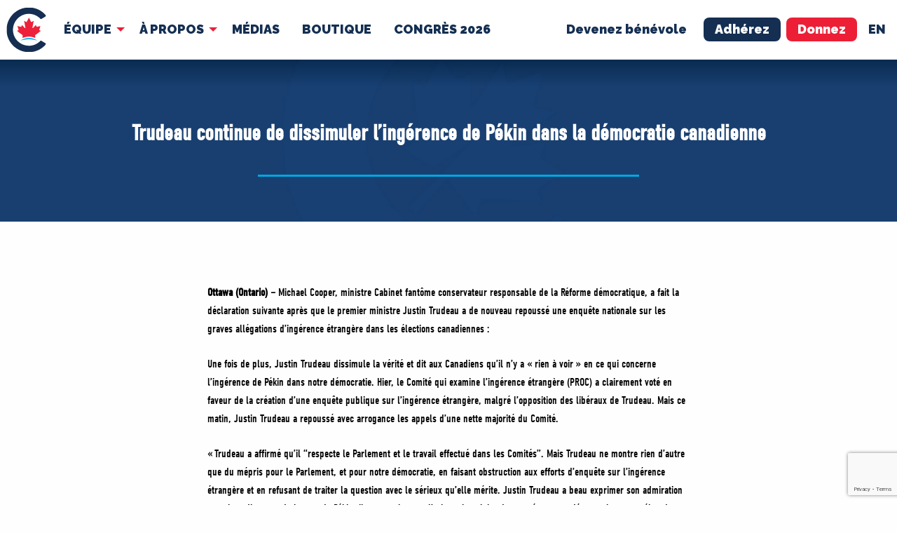

--- FILE ---
content_type: text/html; charset=UTF-8
request_url: https://www.conservateur.ca/trudeau-continue-de-dissimuler-lingerence-de-pekin-dans-la-democratie-canadienne/
body_size: 22127
content:
<!doctype html>
<html lang="fr-FR" class="no-js">
<head>
  <meta charset="UTF-8">
<script type="text/javascript">
/* <![CDATA[ */
var gform;gform||(document.addEventListener("gform_main_scripts_loaded",function(){gform.scriptsLoaded=!0}),document.addEventListener("gform/theme/scripts_loaded",function(){gform.themeScriptsLoaded=!0}),window.addEventListener("DOMContentLoaded",function(){gform.domLoaded=!0}),gform={domLoaded:!1,scriptsLoaded:!1,themeScriptsLoaded:!1,isFormEditor:()=>"function"==typeof InitializeEditor,callIfLoaded:function(o){return!(!gform.domLoaded||!gform.scriptsLoaded||!gform.themeScriptsLoaded&&!gform.isFormEditor()||(gform.isFormEditor()&&console.warn("The use of gform.initializeOnLoaded() is deprecated in the form editor context and will be removed in Gravity Forms 3.1."),o(),0))},initializeOnLoaded:function(o){gform.callIfLoaded(o)||(document.addEventListener("gform_main_scripts_loaded",()=>{gform.scriptsLoaded=!0,gform.callIfLoaded(o)}),document.addEventListener("gform/theme/scripts_loaded",()=>{gform.themeScriptsLoaded=!0,gform.callIfLoaded(o)}),window.addEventListener("DOMContentLoaded",()=>{gform.domLoaded=!0,gform.callIfLoaded(o)}))},hooks:{action:{},filter:{}},addAction:function(o,r,e,t){gform.addHook("action",o,r,e,t)},addFilter:function(o,r,e,t){gform.addHook("filter",o,r,e,t)},doAction:function(o){gform.doHook("action",o,arguments)},applyFilters:function(o){return gform.doHook("filter",o,arguments)},removeAction:function(o,r){gform.removeHook("action",o,r)},removeFilter:function(o,r,e){gform.removeHook("filter",o,r,e)},addHook:function(o,r,e,t,n){null==gform.hooks[o][r]&&(gform.hooks[o][r]=[]);var d=gform.hooks[o][r];null==n&&(n=r+"_"+d.length),gform.hooks[o][r].push({tag:n,callable:e,priority:t=null==t?10:t})},doHook:function(r,o,e){var t;if(e=Array.prototype.slice.call(e,1),null!=gform.hooks[r][o]&&((o=gform.hooks[r][o]).sort(function(o,r){return o.priority-r.priority}),o.forEach(function(o){"function"!=typeof(t=o.callable)&&(t=window[t]),"action"==r?t.apply(null,e):e[0]=t.apply(null,e)})),"filter"==r)return e[0]},removeHook:function(o,r,t,n){var e;null!=gform.hooks[o][r]&&(e=(e=gform.hooks[o][r]).filter(function(o,r,e){return!!(null!=n&&n!=o.tag||null!=t&&t!=o.priority)}),gform.hooks[o][r]=e)}});
/* ]]> */
</script>

  <title>Trudeau continue de dissimuler l’ingérence de Pékin dans la démocratie canadienne - Parti conservateur du Canada</title>
  <meta name="viewport" content="width=device-width">
  
<!-- Google Tag Manager -->
<script>(function(w,d,s,l,i){w[l]=w[l]||[];w[l].push({'gtm.start':
new Date().getTime(),event:'gtm.js'});var f=d.getElementsByTagName(s)[0],
j=d.createElement(s),dl=l!='dataLayer'?'&l='+l:'';j.async=true;j.src=
'https://www.googletagmanager.com/gtm.js?id='+i+dl;f.parentNode.insertBefore(j,f);
})(window,document,'script','dataLayer','GTM-W85JXXM');</script>
<!-- End Google Tag Manager -->

<meta name='robots' content='index, follow, max-image-preview:large, max-snippet:-1, max-video-preview:-1' />
	<style>img:is([sizes="auto" i], [sizes^="auto," i]) { contain-intrinsic-size: 3000px 1500px }</style>
	<link rel="alternate" hreflang="en" href="https://www.conservative.ca/trudeau-continues-his-coverup-of-beijings-interference-in-canadian-democracy/" />
<link rel="alternate" hreflang="fr" href="https://www.conservateur.ca/trudeau-continue-de-dissimuler-lingerence-de-pekin-dans-la-democratie-canadienne/" />
<link rel="alternate" hreflang="x-default" href="https://www.conservative.ca/trudeau-continues-his-coverup-of-beijings-interference-in-canadian-democracy/" />

	<!-- This site is optimized with the Yoast SEO plugin v26.8 - https://yoast.com/product/yoast-seo-wordpress/ -->
	<link rel="canonical" href="https://www.conservateur.ca/trudeau-continue-de-dissimuler-lingerence-de-pekin-dans-la-democratie-canadienne/" />
	<meta property="og:locale" content="fr_FR" />
	<meta property="og:type" content="article" />
	<meta property="og:title" content="Trudeau continue de dissimuler l’ingérence de Pékin dans la démocratie canadienne - Parti conservateur du Canada" />
	<meta property="og:description" content="Ottawa (Ontario) –&nbsp;Michael Cooper, ministre Cabinet fantôme conservateur responsable de la Réforme démocratique, a fait la déclaration suivante après que le premier ministre Justin Trudeau a de nouveau repoussé une enquête nationale sur les graves allégations d’ingérence étrangère dans les élections canadiennes :&nbsp;&nbsp; Une fois de plus, Justin Trudeau dissimule la vérité et dit aux [&hellip;]" />
	<meta property="og:url" content="https://www.conservateur.ca/trudeau-continue-de-dissimuler-lingerence-de-pekin-dans-la-democratie-canadienne/" />
	<meta property="og:site_name" content="Parti conservateur du Canada" />
	<meta property="article:publisher" content="https://www.facebook.com/cpcpcc" />
	<meta property="article:published_time" content="2023-03-03T19:17:20+00:00" />
	<meta property="article:modified_time" content="2023-03-03T19:17:22+00:00" />
	<meta property="og:image" content="https://cpcassets.conservative.ca/wp-content/uploads/2023/09/07125248/7a6fef6f832173b.jpg" />
	<meta property="og:image:width" content="1200" />
	<meta property="og:image:height" content="630" />
	<meta property="og:image:type" content="image/jpeg" />
	<meta name="author" content="conservative.ca" />
	<meta name="twitter:card" content="summary_large_image" />
	<meta name="twitter:creator" content="@CPC_HQ" />
	<meta name="twitter:site" content="@CPC_HQ" />
	<meta name="twitter:label1" content="Écrit par" />
	<meta name="twitter:data1" content="conservative.ca" />
	<meta name="twitter:label2" content="Durée de lecture estimée" />
	<meta name="twitter:data2" content="2 minutes" />
	<script type="application/ld+json" class="yoast-schema-graph">{"@context":"https://schema.org","@graph":[{"@type":"Article","@id":"https://www.conservateur.ca/trudeau-continue-de-dissimuler-lingerence-de-pekin-dans-la-democratie-canadienne/#article","isPartOf":{"@id":"https://www.conservateur.ca/trudeau-continue-de-dissimuler-lingerence-de-pekin-dans-la-democratie-canadienne/"},"author":{"name":"conservative.ca","@id":"https://www.conservateur.ca/#/schema/person/d7b62982e165900afb1a2330b9a5769d"},"headline":"Trudeau continue de dissimuler l’ingérence de Pékin dans la démocratie canadienne","datePublished":"2023-03-03T19:17:20+00:00","dateModified":"2023-03-03T19:17:22+00:00","mainEntityOfPage":{"@id":"https://www.conservateur.ca/trudeau-continue-de-dissimuler-lingerence-de-pekin-dans-la-democratie-canadienne/"},"wordCount":555,"image":{"@id":"https://www.conservateur.ca/trudeau-continue-de-dissimuler-lingerence-de-pekin-dans-la-democratie-canadienne/#primaryimage"},"thumbnailUrl":"https://cpcassets.conservative.ca/wp-content/uploads/2022/04/14101348/e9a7cb2036141b5.svg","articleSection":["Statements"],"inLanguage":"fr-FR"},{"@type":"WebPage","@id":"https://www.conservateur.ca/trudeau-continue-de-dissimuler-lingerence-de-pekin-dans-la-democratie-canadienne/","url":"https://www.conservateur.ca/trudeau-continue-de-dissimuler-lingerence-de-pekin-dans-la-democratie-canadienne/","name":"Trudeau continue de dissimuler l’ingérence de Pékin dans la démocratie canadienne - Parti conservateur du Canada","isPartOf":{"@id":"https://www.conservateur.ca/#website"},"primaryImageOfPage":{"@id":"https://www.conservateur.ca/trudeau-continue-de-dissimuler-lingerence-de-pekin-dans-la-democratie-canadienne/#primaryimage"},"image":{"@id":"https://www.conservateur.ca/trudeau-continue-de-dissimuler-lingerence-de-pekin-dans-la-democratie-canadienne/#primaryimage"},"thumbnailUrl":"https://cpcassets.conservative.ca/wp-content/uploads/2022/04/14101348/e9a7cb2036141b5.svg","datePublished":"2023-03-03T19:17:20+00:00","dateModified":"2023-03-03T19:17:22+00:00","author":{"@id":"https://www.conservateur.ca/#/schema/person/d7b62982e165900afb1a2330b9a5769d"},"breadcrumb":{"@id":"https://www.conservateur.ca/trudeau-continue-de-dissimuler-lingerence-de-pekin-dans-la-democratie-canadienne/#breadcrumb"},"inLanguage":"fr-FR","potentialAction":[{"@type":"ReadAction","target":["https://www.conservateur.ca/trudeau-continue-de-dissimuler-lingerence-de-pekin-dans-la-democratie-canadienne/"]}]},{"@type":"ImageObject","inLanguage":"fr-FR","@id":"https://www.conservateur.ca/trudeau-continue-de-dissimuler-lingerence-de-pekin-dans-la-democratie-canadienne/#primaryimage","url":"https://cpcassets.conservative.ca/wp-content/uploads/2022/04/14101348/e9a7cb2036141b5.svg","contentUrl":"https://cpcassets.conservative.ca/wp-content/uploads/2022/04/14101348/e9a7cb2036141b5.svg"},{"@type":"BreadcrumbList","@id":"https://www.conservateur.ca/trudeau-continue-de-dissimuler-lingerence-de-pekin-dans-la-democratie-canadienne/#breadcrumb","itemListElement":[{"@type":"ListItem","position":1,"name":"Home","item":"https://www.conservateur.ca/"},{"@type":"ListItem","position":2,"name":"Trudeau continue de dissimuler l’ingérence de Pékin dans la démocratie canadienne"}]},{"@type":"WebSite","@id":"https://www.conservateur.ca/#website","url":"https://www.conservateur.ca/","name":"Parti conservateur du Canada","description":"Today’s Conservative Party is a vibrant national organization with strong grassroots support from coast to coast to coast. The Party, its caucus, and its members upholding the proud Canadian Conservative tradition.","potentialAction":[{"@type":"SearchAction","target":{"@type":"EntryPoint","urlTemplate":"https://www.conservateur.ca/?s={search_term_string}"},"query-input":{"@type":"PropertyValueSpecification","valueRequired":true,"valueName":"search_term_string"}}],"inLanguage":"fr-FR"},{"@type":"Person","@id":"https://www.conservateur.ca/#/schema/person/d7b62982e165900afb1a2330b9a5769d","name":"conservative.ca","image":{"@type":"ImageObject","inLanguage":"fr-FR","@id":"https://www.conservateur.ca/#/schema/person/image/","url":"https://secure.gravatar.com/avatar/29b9e7eb02245ad050a0a1e9a545dfd687c4315cfc01bbdaffe44b6d37b42341?s=96&d=mm&r=g","contentUrl":"https://secure.gravatar.com/avatar/29b9e7eb02245ad050a0a1e9a545dfd687c4315cfc01bbdaffe44b6d37b42341?s=96&d=mm&r=g","caption":"conservative.ca"}}]}</script>
	<!-- / Yoast SEO plugin. -->


<link rel='dns-prefetch' href='//www.conservateur.ca' />
<link rel='dns-prefetch' href='//www.google.com' />
		<!-- This site uses the Google Analytics by MonsterInsights plugin v9.1.0 - Using Analytics tracking - https://www.monsterinsights.com/ -->
							<script src="//www.googletagmanager.com/gtag/js?id=G-9WL9DXL9XW"  data-cfasync="false" data-wpfc-render="false" type="text/javascript" async></script>
			<script data-cfasync="false" data-wpfc-render="false" type="text/javascript">
				var mi_version = '9.1.0';
				var mi_track_user = true;
				var mi_no_track_reason = '';
								var MonsterInsightsDefaultLocations = {"page_location":"https:\/\/www.conservateur.ca\/trudeau-continue-de-dissimuler-lingerence-de-pekin-dans-la-democratie-canadienne\/"};
				if ( typeof MonsterInsightsPrivacyGuardFilter === 'function' ) {
					var MonsterInsightsLocations = (typeof MonsterInsightsExcludeQuery === 'object') ? MonsterInsightsPrivacyGuardFilter( MonsterInsightsExcludeQuery ) : MonsterInsightsPrivacyGuardFilter( MonsterInsightsDefaultLocations );
				} else {
					var MonsterInsightsLocations = (typeof MonsterInsightsExcludeQuery === 'object') ? MonsterInsightsExcludeQuery : MonsterInsightsDefaultLocations;
				}

								var disableStrs = [
										'ga-disable-G-9WL9DXL9XW',
									];

				/* Function to detect opted out users */
				function __gtagTrackerIsOptedOut() {
					for (var index = 0; index < disableStrs.length; index++) {
						if (document.cookie.indexOf(disableStrs[index] + '=true') > -1) {
							return true;
						}
					}

					return false;
				}

				/* Disable tracking if the opt-out cookie exists. */
				if (__gtagTrackerIsOptedOut()) {
					for (var index = 0; index < disableStrs.length; index++) {
						window[disableStrs[index]] = true;
					}
				}

				/* Opt-out function */
				function __gtagTrackerOptout() {
					for (var index = 0; index < disableStrs.length; index++) {
						document.cookie = disableStrs[index] + '=true; expires=Thu, 31 Dec 2099 23:59:59 UTC; path=/';
						window[disableStrs[index]] = true;
					}
				}

				if ('undefined' === typeof gaOptout) {
					function gaOptout() {
						__gtagTrackerOptout();
					}
				}
								window.dataLayer = window.dataLayer || [];

				window.MonsterInsightsDualTracker = {
					helpers: {},
					trackers: {},
				};
				if (mi_track_user) {
					function __gtagDataLayer() {
						dataLayer.push(arguments);
					}

					function __gtagTracker(type, name, parameters) {
						if (!parameters) {
							parameters = {};
						}

						if (parameters.send_to) {
							__gtagDataLayer.apply(null, arguments);
							return;
						}

						if (type === 'event') {
														parameters.send_to = monsterinsights_frontend.v4_id;
							var hookName = name;
							if (typeof parameters['event_category'] !== 'undefined') {
								hookName = parameters['event_category'] + ':' + name;
							}

							if (typeof MonsterInsightsDualTracker.trackers[hookName] !== 'undefined') {
								MonsterInsightsDualTracker.trackers[hookName](parameters);
							} else {
								__gtagDataLayer('event', name, parameters);
							}
							
						} else {
							__gtagDataLayer.apply(null, arguments);
						}
					}

					__gtagTracker('js', new Date());
					__gtagTracker('set', {
						'developer_id.dZGIzZG': true,
											});
					if ( MonsterInsightsLocations.page_location ) {
						__gtagTracker('set', MonsterInsightsLocations);
					}
										__gtagTracker('config', 'G-9WL9DXL9XW', {"forceSSL":"true"} );
															window.gtag = __gtagTracker;										(function () {
						/* https://developers.google.com/analytics/devguides/collection/analyticsjs/ */
						/* ga and __gaTracker compatibility shim. */
						var noopfn = function () {
							return null;
						};
						var newtracker = function () {
							return new Tracker();
						};
						var Tracker = function () {
							return null;
						};
						var p = Tracker.prototype;
						p.get = noopfn;
						p.set = noopfn;
						p.send = function () {
							var args = Array.prototype.slice.call(arguments);
							args.unshift('send');
							__gaTracker.apply(null, args);
						};
						var __gaTracker = function () {
							var len = arguments.length;
							if (len === 0) {
								return;
							}
							var f = arguments[len - 1];
							if (typeof f !== 'object' || f === null || typeof f.hitCallback !== 'function') {
								if ('send' === arguments[0]) {
									var hitConverted, hitObject = false, action;
									if ('event' === arguments[1]) {
										if ('undefined' !== typeof arguments[3]) {
											hitObject = {
												'eventAction': arguments[3],
												'eventCategory': arguments[2],
												'eventLabel': arguments[4],
												'value': arguments[5] ? arguments[5] : 1,
											}
										}
									}
									if ('pageview' === arguments[1]) {
										if ('undefined' !== typeof arguments[2]) {
											hitObject = {
												'eventAction': 'page_view',
												'page_path': arguments[2],
											}
										}
									}
									if (typeof arguments[2] === 'object') {
										hitObject = arguments[2];
									}
									if (typeof arguments[5] === 'object') {
										Object.assign(hitObject, arguments[5]);
									}
									if ('undefined' !== typeof arguments[1].hitType) {
										hitObject = arguments[1];
										if ('pageview' === hitObject.hitType) {
											hitObject.eventAction = 'page_view';
										}
									}
									if (hitObject) {
										action = 'timing' === arguments[1].hitType ? 'timing_complete' : hitObject.eventAction;
										hitConverted = mapArgs(hitObject);
										__gtagTracker('event', action, hitConverted);
									}
								}
								return;
							}

							function mapArgs(args) {
								var arg, hit = {};
								var gaMap = {
									'eventCategory': 'event_category',
									'eventAction': 'event_action',
									'eventLabel': 'event_label',
									'eventValue': 'event_value',
									'nonInteraction': 'non_interaction',
									'timingCategory': 'event_category',
									'timingVar': 'name',
									'timingValue': 'value',
									'timingLabel': 'event_label',
									'page': 'page_path',
									'location': 'page_location',
									'title': 'page_title',
									'referrer' : 'page_referrer',
								};
								for (arg in args) {
																		if (!(!args.hasOwnProperty(arg) || !gaMap.hasOwnProperty(arg))) {
										hit[gaMap[arg]] = args[arg];
									} else {
										hit[arg] = args[arg];
									}
								}
								return hit;
							}

							try {
								f.hitCallback();
							} catch (ex) {
							}
						};
						__gaTracker.create = newtracker;
						__gaTracker.getByName = newtracker;
						__gaTracker.getAll = function () {
							return [];
						};
						__gaTracker.remove = noopfn;
						__gaTracker.loaded = true;
						window['__gaTracker'] = __gaTracker;
					})();
									} else {
										console.log("");
					(function () {
						function __gtagTracker() {
							return null;
						}

						window['__gtagTracker'] = __gtagTracker;
						window['gtag'] = __gtagTracker;
					})();
									}
			</script>
				<!-- / Google Analytics by MonsterInsights -->
			<script data-cfasync="false" data-wpfc-render="false" type="text/javascript">
		if (window.hasOwnProperty('MonsterInsightsDualTracker')){
			window.MonsterInsightsDualTracker.trackers['form:impression'] = function (parameters) {
				__gtagDataLayer('event', 'form_impression', {
					form_id: parameters.event_label,
					content_type: 'form',
					non_interaction: true,
					send_to: parameters.send_to,
				});
			};

			window.MonsterInsightsDualTracker.trackers['form:conversion'] = function (parameters) {
				__gtagDataLayer('event', 'generate_lead', {
					form_id: parameters.event_label,
					send_to: parameters.send_to,
				});
			};
		}
	</script>
	<link rel='stylesheet' id='child_style-css' href='https://www.conservateur.ca/wp-content/themes/conservative-child/style.css' type='text/css' media='all' />
<link rel='stylesheet' id='vendor_foundation-css' href='https://www.conservateur.ca/wp-content/themes/conservative/foundation.css' type='text/css' media='all' />
<link rel='stylesheet' id='icons-css' href='https://www.conservateur.ca/wp-content/themes/conservative/style-icons.css' type='text/css' media='all' />
<link rel='stylesheet' id='slick-css' href='https://www.conservateur.ca/wp-content/themes/conservative/js/vendor/slick/slick.css' type='text/css' media='all' />
<link rel='stylesheet' id='style-css' href='https://www.conservateur.ca/wp-content/themes/conservative/style.css' type='text/css' media='all' />
<link rel='stylesheet' id='wp-block-library-css' href='https://www.conservateur.ca/wp-content/plugins/gutenberg/build/styles/block-library/style.min.css' type='text/css' media='all' />
<style id='classic-theme-styles-inline-css' type='text/css'>
.wp-block-button__link{background-color:#32373c;border-radius:9999px;box-shadow:none;color:#fff;font-size:1.125em;padding:calc(.667em + 2px) calc(1.333em + 2px);text-decoration:none}.wp-block-file__button{background:#32373c;color:#fff}.wp-block-accordion-heading{margin:0}.wp-block-accordion-heading__toggle{background-color:inherit!important;color:inherit!important}.wp-block-accordion-heading__toggle:not(:focus-visible){outline:none}.wp-block-accordion-heading__toggle:focus,.wp-block-accordion-heading__toggle:hover{background-color:inherit!important;border:none;box-shadow:none;color:inherit;padding:var(--wp--preset--spacing--20,1em) 0;text-decoration:none}.wp-block-accordion-heading__toggle:focus-visible{outline:auto;outline-offset:0}
</style>
<link rel='stylesheet' id='dashicons-css' href='https://www.conservateur.ca/wp-includes/css/dashicons.min.css' type='text/css' media='all' />
<link rel='stylesheet' id='wp-components-css' href='https://www.conservateur.ca/wp-content/plugins/gutenberg/build/styles/components/style.min.css' type='text/css' media='all' />
<link rel='stylesheet' id='wp-commands-css' href='https://www.conservateur.ca/wp-content/plugins/gutenberg/build/styles/commands/style.min.css' type='text/css' media='all' />
<link rel='stylesheet' id='wp-preferences-css' href='https://www.conservateur.ca/wp-content/plugins/gutenberg/build/styles/preferences/style.min.css' type='text/css' media='all' />
<link rel='stylesheet' id='wp-block-editor-css' href='https://www.conservateur.ca/wp-content/plugins/gutenberg/build/styles/block-editor/style.min.css' type='text/css' media='all' />
<link rel='stylesheet' id='popup-maker-block-library-style-css' href='https://www.conservateur.ca/wp-content/plugins/popup-maker/dist/packages/block-library-style.css' type='text/css' media='all' />
<style id='global-styles-inline-css' type='text/css'>
:root{--wp--preset--aspect-ratio--square: 1;--wp--preset--aspect-ratio--4-3: 4/3;--wp--preset--aspect-ratio--3-4: 3/4;--wp--preset--aspect-ratio--3-2: 3/2;--wp--preset--aspect-ratio--2-3: 2/3;--wp--preset--aspect-ratio--16-9: 16/9;--wp--preset--aspect-ratio--9-16: 9/16;--wp--preset--color--black: #000000;--wp--preset--color--cyan-bluish-gray: #abb8c3;--wp--preset--color--white: #ffffff;--wp--preset--color--pale-pink: #f78da7;--wp--preset--color--vivid-red: #cf2e2e;--wp--preset--color--luminous-vivid-orange: #ff6900;--wp--preset--color--luminous-vivid-amber: #fcb900;--wp--preset--color--light-green-cyan: #7bdcb5;--wp--preset--color--vivid-green-cyan: #00d084;--wp--preset--color--pale-cyan-blue: #8ed1fc;--wp--preset--color--vivid-cyan-blue: #0693e3;--wp--preset--color--vivid-purple: #9b51e0;--wp--preset--gradient--vivid-cyan-blue-to-vivid-purple: linear-gradient(135deg,rgb(6,147,227) 0%,rgb(155,81,224) 100%);--wp--preset--gradient--light-green-cyan-to-vivid-green-cyan: linear-gradient(135deg,rgb(122,220,180) 0%,rgb(0,208,130) 100%);--wp--preset--gradient--luminous-vivid-amber-to-luminous-vivid-orange: linear-gradient(135deg,rgb(252,185,0) 0%,rgb(255,105,0) 100%);--wp--preset--gradient--luminous-vivid-orange-to-vivid-red: linear-gradient(135deg,rgb(255,105,0) 0%,rgb(207,46,46) 100%);--wp--preset--gradient--very-light-gray-to-cyan-bluish-gray: linear-gradient(135deg,rgb(238,238,238) 0%,rgb(169,184,195) 100%);--wp--preset--gradient--cool-to-warm-spectrum: linear-gradient(135deg,rgb(74,234,220) 0%,rgb(151,120,209) 20%,rgb(207,42,186) 40%,rgb(238,44,130) 60%,rgb(251,105,98) 80%,rgb(254,248,76) 100%);--wp--preset--gradient--blush-light-purple: linear-gradient(135deg,rgb(255,206,236) 0%,rgb(152,150,240) 100%);--wp--preset--gradient--blush-bordeaux: linear-gradient(135deg,rgb(254,205,165) 0%,rgb(254,45,45) 50%,rgb(107,0,62) 100%);--wp--preset--gradient--luminous-dusk: linear-gradient(135deg,rgb(255,203,112) 0%,rgb(199,81,192) 50%,rgb(65,88,208) 100%);--wp--preset--gradient--pale-ocean: linear-gradient(135deg,rgb(255,245,203) 0%,rgb(182,227,212) 50%,rgb(51,167,181) 100%);--wp--preset--gradient--electric-grass: linear-gradient(135deg,rgb(202,248,128) 0%,rgb(113,206,126) 100%);--wp--preset--gradient--midnight: linear-gradient(135deg,rgb(2,3,129) 0%,rgb(40,116,252) 100%);--wp--preset--font-size--small: 13px;--wp--preset--font-size--medium: 20px;--wp--preset--font-size--large: 36px;--wp--preset--font-size--x-large: 42px;--wp--preset--spacing--20: 0.44rem;--wp--preset--spacing--30: 0.67rem;--wp--preset--spacing--40: 1rem;--wp--preset--spacing--50: 1.5rem;--wp--preset--spacing--60: 2.25rem;--wp--preset--spacing--70: 3.38rem;--wp--preset--spacing--80: 5.06rem;--wp--preset--shadow--natural: 6px 6px 9px rgba(0, 0, 0, 0.2);--wp--preset--shadow--deep: 12px 12px 50px rgba(0, 0, 0, 0.4);--wp--preset--shadow--sharp: 6px 6px 0px rgba(0, 0, 0, 0.2);--wp--preset--shadow--outlined: 6px 6px 0px -3px rgb(255, 255, 255), 6px 6px rgb(0, 0, 0);--wp--preset--shadow--crisp: 6px 6px 0px rgb(0, 0, 0);}:where(body) { margin: 0; }:where(.is-layout-flex){gap: 0.5em;}:where(.is-layout-grid){gap: 0.5em;}body .is-layout-flex{display: flex;}.is-layout-flex{flex-wrap: wrap;align-items: center;}.is-layout-flex > :is(*, div){margin: 0;}body .is-layout-grid{display: grid;}.is-layout-grid > :is(*, div){margin: 0;}body{padding-top: 0px;padding-right: 0px;padding-bottom: 0px;padding-left: 0px;}a:where(:not(.wp-element-button)){text-decoration: underline;}:root :where(.wp-element-button, .wp-block-button__link){background-color: #32373c;border-width: 0;color: #fff;font-family: inherit;font-size: inherit;font-style: inherit;font-weight: inherit;letter-spacing: inherit;line-height: inherit;padding-top: calc(0.667em + 2px);padding-right: calc(1.333em + 2px);padding-bottom: calc(0.667em + 2px);padding-left: calc(1.333em + 2px);text-decoration: none;text-transform: inherit;}.has-black-color{color: var(--wp--preset--color--black) !important;}.has-cyan-bluish-gray-color{color: var(--wp--preset--color--cyan-bluish-gray) !important;}.has-white-color{color: var(--wp--preset--color--white) !important;}.has-pale-pink-color{color: var(--wp--preset--color--pale-pink) !important;}.has-vivid-red-color{color: var(--wp--preset--color--vivid-red) !important;}.has-luminous-vivid-orange-color{color: var(--wp--preset--color--luminous-vivid-orange) !important;}.has-luminous-vivid-amber-color{color: var(--wp--preset--color--luminous-vivid-amber) !important;}.has-light-green-cyan-color{color: var(--wp--preset--color--light-green-cyan) !important;}.has-vivid-green-cyan-color{color: var(--wp--preset--color--vivid-green-cyan) !important;}.has-pale-cyan-blue-color{color: var(--wp--preset--color--pale-cyan-blue) !important;}.has-vivid-cyan-blue-color{color: var(--wp--preset--color--vivid-cyan-blue) !important;}.has-vivid-purple-color{color: var(--wp--preset--color--vivid-purple) !important;}.has-black-background-color{background-color: var(--wp--preset--color--black) !important;}.has-cyan-bluish-gray-background-color{background-color: var(--wp--preset--color--cyan-bluish-gray) !important;}.has-white-background-color{background-color: var(--wp--preset--color--white) !important;}.has-pale-pink-background-color{background-color: var(--wp--preset--color--pale-pink) !important;}.has-vivid-red-background-color{background-color: var(--wp--preset--color--vivid-red) !important;}.has-luminous-vivid-orange-background-color{background-color: var(--wp--preset--color--luminous-vivid-orange) !important;}.has-luminous-vivid-amber-background-color{background-color: var(--wp--preset--color--luminous-vivid-amber) !important;}.has-light-green-cyan-background-color{background-color: var(--wp--preset--color--light-green-cyan) !important;}.has-vivid-green-cyan-background-color{background-color: var(--wp--preset--color--vivid-green-cyan) !important;}.has-pale-cyan-blue-background-color{background-color: var(--wp--preset--color--pale-cyan-blue) !important;}.has-vivid-cyan-blue-background-color{background-color: var(--wp--preset--color--vivid-cyan-blue) !important;}.has-vivid-purple-background-color{background-color: var(--wp--preset--color--vivid-purple) !important;}.has-black-border-color{border-color: var(--wp--preset--color--black) !important;}.has-cyan-bluish-gray-border-color{border-color: var(--wp--preset--color--cyan-bluish-gray) !important;}.has-white-border-color{border-color: var(--wp--preset--color--white) !important;}.has-pale-pink-border-color{border-color: var(--wp--preset--color--pale-pink) !important;}.has-vivid-red-border-color{border-color: var(--wp--preset--color--vivid-red) !important;}.has-luminous-vivid-orange-border-color{border-color: var(--wp--preset--color--luminous-vivid-orange) !important;}.has-luminous-vivid-amber-border-color{border-color: var(--wp--preset--color--luminous-vivid-amber) !important;}.has-light-green-cyan-border-color{border-color: var(--wp--preset--color--light-green-cyan) !important;}.has-vivid-green-cyan-border-color{border-color: var(--wp--preset--color--vivid-green-cyan) !important;}.has-pale-cyan-blue-border-color{border-color: var(--wp--preset--color--pale-cyan-blue) !important;}.has-vivid-cyan-blue-border-color{border-color: var(--wp--preset--color--vivid-cyan-blue) !important;}.has-vivid-purple-border-color{border-color: var(--wp--preset--color--vivid-purple) !important;}.has-vivid-cyan-blue-to-vivid-purple-gradient-background{background: var(--wp--preset--gradient--vivid-cyan-blue-to-vivid-purple) !important;}.has-light-green-cyan-to-vivid-green-cyan-gradient-background{background: var(--wp--preset--gradient--light-green-cyan-to-vivid-green-cyan) !important;}.has-luminous-vivid-amber-to-luminous-vivid-orange-gradient-background{background: var(--wp--preset--gradient--luminous-vivid-amber-to-luminous-vivid-orange) !important;}.has-luminous-vivid-orange-to-vivid-red-gradient-background{background: var(--wp--preset--gradient--luminous-vivid-orange-to-vivid-red) !important;}.has-very-light-gray-to-cyan-bluish-gray-gradient-background{background: var(--wp--preset--gradient--very-light-gray-to-cyan-bluish-gray) !important;}.has-cool-to-warm-spectrum-gradient-background{background: var(--wp--preset--gradient--cool-to-warm-spectrum) !important;}.has-blush-light-purple-gradient-background{background: var(--wp--preset--gradient--blush-light-purple) !important;}.has-blush-bordeaux-gradient-background{background: var(--wp--preset--gradient--blush-bordeaux) !important;}.has-luminous-dusk-gradient-background{background: var(--wp--preset--gradient--luminous-dusk) !important;}.has-pale-ocean-gradient-background{background: var(--wp--preset--gradient--pale-ocean) !important;}.has-electric-grass-gradient-background{background: var(--wp--preset--gradient--electric-grass) !important;}.has-midnight-gradient-background{background: var(--wp--preset--gradient--midnight) !important;}.has-small-font-size{font-size: var(--wp--preset--font-size--small) !important;}.has-medium-font-size{font-size: var(--wp--preset--font-size--medium) !important;}.has-large-font-size{font-size: var(--wp--preset--font-size--large) !important;}.has-x-large-font-size{font-size: var(--wp--preset--font-size--x-large) !important;}
:where(.wp-block-columns.is-layout-flex){gap: 2em;}:where(.wp-block-columns.is-layout-grid){gap: 2em;}
:root :where(.wp-block-pullquote){font-size: 1.5em;line-height: 1.6;}
:where(.wp-block-post-template.is-layout-flex){gap: 1.25em;}:where(.wp-block-post-template.is-layout-grid){gap: 1.25em;}
:where(.wp-block-term-template.is-layout-flex){gap: 1.25em;}:where(.wp-block-term-template.is-layout-grid){gap: 1.25em;}
</style>
<script type="text/javascript" src="https://www.conservateur.ca/wp-content/plugins/google-analytics-premium/assets/js/frontend-gtag.js" id="monsterinsights-frontend-script-js" async="async" data-wp-strategy="async"></script>
<script data-cfasync="false" data-wpfc-render="false" type="text/javascript" id='monsterinsights-frontend-script-js-extra'>/* <![CDATA[ */
var monsterinsights_frontend = {"js_events_tracking":"true","download_extensions":"doc,pdf,ppt,zip,xls,docx,pptx,xlsx","inbound_paths":"[]","home_url":"https:\/\/www.conservateur.ca","hash_tracking":"false","v4_id":"G-9WL9DXL9XW"};/* ]]> */
</script>
<script type="text/javascript" src="https://www.conservateur.ca/wp-content/plugins/cpc_console/console.js" id="sub-js"></script>
<script type="text/javascript" id="wpml-xdomain-data-js-extra">
/* <![CDATA[ */
var wpml_xdomain_data = {"css_selector":"wpml-ls-item","ajax_url":"https:\/\/www.conservateur.ca\/wp-admin\/admin-ajax.php","current_lang":"fr","_nonce":"482b358e01"};
/* ]]> */
</script>
<script type="text/javascript" src="https://www.conservateur.ca/wp-content/plugins/sitepress-multilingual-cms/res/js/xdomain-data.js" id="wpml-xdomain-data-js" defer="defer" data-wp-strategy="defer"></script>
<link rel="https://api.w.org/" href="https://www.conservateur.ca/wp-json/" /><link rel="alternate" title="JSON" type="application/json" href="https://www.conservateur.ca/wp-json/wp/v2/posts/73522" /><link rel='shortlink' href='https://www.conservateur.ca/?p=73522' />
<link rel="alternate" title="oEmbed (JSON)" type="application/json+oembed" href="https://www.conservateur.ca/wp-json/oembed/1.0/embed?url=https%3A%2F%2Fwww.conservateur.ca%2Ftrudeau-continue-de-dissimuler-lingerence-de-pekin-dans-la-democratie-canadienne%2F" />
<link rel="alternate" title="oEmbed (XML)" type="text/xml+oembed" href="https://www.conservateur.ca/wp-json/oembed/1.0/embed?url=https%3A%2F%2Fwww.conservateur.ca%2Ftrudeau-continue-de-dissimuler-lingerence-de-pekin-dans-la-democratie-canadienne%2F&#038;format=xml" />

		<!-- MonsterInsights Form Tracking -->
		<script data-cfasync="false" data-wpfc-render="false" type="text/javascript">
			function monsterinsights_forms_record_impression(event) {
				monsterinsights_add_bloom_forms_ids();
				var monsterinsights_forms = document.getElementsByTagName("form");
				var monsterinsights_forms_i;
				for (monsterinsights_forms_i = 0; monsterinsights_forms_i < monsterinsights_forms.length; monsterinsights_forms_i++) {
					var monsterinsights_form_id = monsterinsights_forms[monsterinsights_forms_i].getAttribute("id");
					var skip_conversion = false;
					/* Check to see if it's contact form 7 if the id isn't set */
					if (!monsterinsights_form_id) {
						monsterinsights_form_id = monsterinsights_forms[monsterinsights_forms_i].parentElement.getAttribute("id");
						if (monsterinsights_form_id && monsterinsights_form_id.lastIndexOf('wpcf7-f', 0) === 0) {
							/* If so, let's grab that and set it to be the form's ID*/
							var tokens = monsterinsights_form_id.split('-').slice(0, 2);
							var result = tokens.join('-');
							monsterinsights_forms[monsterinsights_forms_i].setAttribute("id", result);/* Now we can do just what we did above */
							monsterinsights_form_id = monsterinsights_forms[monsterinsights_forms_i].getAttribute("id");
						} else {
							monsterinsights_form_id = false;
						}
					}

					/* Check if it's Ninja Forms & id isn't set. */
					if (!monsterinsights_form_id && monsterinsights_forms[monsterinsights_forms_i].parentElement.className.indexOf('nf-form-layout') >= 0) {
						monsterinsights_form_id = monsterinsights_forms[monsterinsights_forms_i].parentElement.parentElement.parentElement.getAttribute('id');
						if (monsterinsights_form_id && 0 === monsterinsights_form_id.lastIndexOf('nf-form-', 0)) {
							/* If so, let's grab that and set it to be the form's ID*/
							tokens = monsterinsights_form_id.split('-').slice(0, 3);
							result = tokens.join('-');
							monsterinsights_forms[monsterinsights_forms_i].setAttribute('id', result);
							/* Now we can do just what we did above */
							monsterinsights_form_id = monsterinsights_forms[monsterinsights_forms_i].getAttribute('id');
							skip_conversion = true;
						}
					}

					if (monsterinsights_form_id && monsterinsights_form_id !== 'commentform' && monsterinsights_form_id !== 'adminbar-search') {
						__gtagTracker('event', 'impression', {
							event_category: 'form',
							event_label: monsterinsights_form_id,
							value: 1,
							non_interaction: true
						});

						/* If a WPForms Form, we can use custom tracking */
						if (monsterinsights_form_id && 0 === monsterinsights_form_id.lastIndexOf('wpforms-form-', 0)) {
							continue;
						}

						/* Formiddable Forms, use custom tracking */
						if (monsterinsights_forms_has_class(monsterinsights_forms[monsterinsights_forms_i], 'frm-show-form')) {
							continue;
						}

						/* If a Gravity Form, we can use custom tracking */
						if (monsterinsights_form_id && 0 === monsterinsights_form_id.lastIndexOf('gform_', 0)) {
							continue;
						}

						/* If Ninja forms, we use custom conversion tracking */
						if (skip_conversion) {
							continue;
						}

						var custom_conversion_mi_forms = false;
						if (custom_conversion_mi_forms) {
							continue;
						}

						if (window.jQuery) {
							(function (form_id) {
								jQuery(document).ready(function () {
									jQuery('#' + form_id).on('submit', monsterinsights_forms_record_conversion);
								});
							})(monsterinsights_form_id);
						} else {
							var __gaFormsTrackerWindow = window;
							if (__gaFormsTrackerWindow.addEventListener) {
								document.getElementById(monsterinsights_form_id).addEventListener("submit", monsterinsights_forms_record_conversion, false);
							} else {
								if (__gaFormsTrackerWindow.attachEvent) {
									document.getElementById(monsterinsights_form_id).attachEvent("onsubmit", monsterinsights_forms_record_conversion);
								}
							}
						}

					} else {
						continue;
					}
				}
			}

			function monsterinsights_forms_has_class(element, className) {
				return (' ' + element.className + ' ').indexOf(' ' + className + ' ') > -1;
			}

			function monsterinsights_forms_record_conversion(event) {
				var monsterinsights_form_conversion_id = event.target.id;
				var monsterinsights_form_action = event.target.getAttribute("miforms-action");
				if (monsterinsights_form_conversion_id && !monsterinsights_form_action) {
					document.getElementById(monsterinsights_form_conversion_id).setAttribute("miforms-action", "submitted");
					__gtagTracker('event', 'conversion', {
						event_category: 'form',
						event_label: monsterinsights_form_conversion_id,
						value: 1,
					});
				}
			}

			/* Attach the events to all clicks in the document after page and GA has loaded */
			function monsterinsights_forms_load() {
				if (typeof (__gtagTracker) !== 'undefined' && __gtagTracker) {
					var __gtagFormsTrackerWindow = window;
					if (__gtagFormsTrackerWindow.addEventListener) {
						__gtagFormsTrackerWindow.addEventListener("load", monsterinsights_forms_record_impression, false);
					} else {
						if (__gtagFormsTrackerWindow.attachEvent) {
							__gtagFormsTrackerWindow.attachEvent("onload", monsterinsights_forms_record_impression);
						}
					}
				} else {
					setTimeout(monsterinsights_forms_load, 200);
				}
			}

			/* Custom Ninja Forms impression tracking */
			if (window.jQuery) {
				jQuery(document).on('nfFormReady', function (e, layoutView) {
					var label = layoutView.el;
					label = label.substring(1, label.length);
					label = label.split('-').slice(0, 3).join('-');
					__gtagTracker('event', 'impression', {
						event_category: 'form',
						event_label: label,
						value: 1,
						non_interaction: true
					});
				});
			}

			/* Custom Bloom Form tracker */
			function monsterinsights_add_bloom_forms_ids() {
				var bloom_forms = document.querySelectorAll('.et_bloom_form_content form');
				if (bloom_forms.length > 0) {
					for (var i = 0; i < bloom_forms.length; i++) {
						if ('' === bloom_forms[i].id) {
							var form_parent_root = monsterinsights_find_parent_with_class(bloom_forms[i], 'et_bloom_optin');
							if (form_parent_root) {
								var classes = form_parent_root.className.split(' ');
								for (var j = 0; j < classes.length; ++j) {
									if (0 === classes[j].indexOf('et_bloom_optin')) {
										bloom_forms[i].id = classes[j];
									}
								}
							}
						}
					}
				}
			}

			function monsterinsights_find_parent_with_class(element, className) {
				if (element.parentNode && '' !== className) {
					if (element.parentNode.className.indexOf(className) >= 0) {
						return element.parentNode;
					} else {
						return monsterinsights_find_parent_with_class(element.parentNode, className);
					}
				}
				return false;
			}

			monsterinsights_forms_load();
		</script>
		<!-- End MonsterInsights Form Tracking -->
		
<link rel="icon" href="https://cpcassets.conservative.ca/wp-content/uploads/2023/09/07122547/73eb4ddcd99c900-32x32.png" sizes="32x32" />
<link rel="icon" href="https://cpcassets.conservative.ca/wp-content/uploads/2023/09/07122547/73eb4ddcd99c900-192x192.png" sizes="192x192" />
<link rel="apple-touch-icon" href="https://cpcassets.conservative.ca/wp-content/uploads/2023/09/07122547/73eb4ddcd99c900-180x180.png" />
<meta name="msapplication-TileImage" content="https://cpcassets.conservative.ca/wp-content/uploads/2023/09/07122547/73eb4ddcd99c900-270x270.png" />
		<style type="text/css" id="wp-custom-css">
			div#gfield_instruction_186_19 {
    display: none;
}

div#gfield_instruction_7_19 {
    display: none;
}

div#gfield_instruction_495_19 {
    display: none;
}

div#gfield_instruction_183_18, div#gfield_instruction_229_18 {
    display: none;
}		</style>
		<noscript><style id="rocket-lazyload-nojs-css">.rll-youtube-player, [data-lazy-src]{display:none !important;}</style></noscript>  <link rel="preconnect" href="https://fonts.googleapis.com">
  <link rel="preconnect" href="https://fonts.gstatic.com" crossorigin>
  <link href="https://fonts.googleapis.com/css2?family=Raleway:wght@900&display=swap" rel="stylesheet">
  <link href='https://fonts.googleapis.com/css?family=Raleway' rel='stylesheet'>
  <link rel=preload href="fonts/Lato-Regular.woff2">
  <link rel=preload href="fonts/Lato-Black.woff2">
  <link rel=preload href="fonts/Lato-Bold.woff2">
  <link rel="preconnect" href="https://fonts.googleapis.com">
  <link rel="preconnect" href="https://fonts.gstatic.com" crossorigin>
  <link href="https://fonts.googleapis.com/css2?family=Montserrat:wght@400;700&display=swap" rel="stylesheet"> 
  <link rel="stylesheet" href="https://use.typekit.net/pyw1zlw.css">
  <link rel="stylesheet" href="https://use.typekit.net/jqi1ngj.css">
  <link rel="stylesheet" href="https://use.typekit.net/rin0rcc.css">
  <script> (function(w,d,t,r,u) { var f,n,i; w[u]=w[u]||[],f=function() { var o={ti:"136025331", enableAutoSpaTracking: true}; o.q=w[u],w[u]=new UET(o),w[u].push("pageLoad") }, n=d.createElement(t),n.src=r,n.async=1,n.onload=n.onreadystatechange=function() { var s=this.readyState; s&&s!=="loaded"&&s!=="complete"||(f(),n.onload=n.onreadystatechange=null) }, i=d.getElementsByTagName(t)[0],i.parentNode.insertBefore(n,i) }) (window,document,"script","//bat.bing.com/bat.js","uetq"); </script>
  <script async src="https://www.googletagmanager.com/gtag/js?id=AW-390561716"></script>
  <script>
    window.dataLayer = window.dataLayer || [];
    function gtag(){dataLayer.push(arguments);}
    gtag('js', new Date());
    gtag('config', 'AW-390561716');
  </script>
  <script> 
    function uet_report_conversion() { window.uetq = window.uetq || []; window.uetq.push('event', 'add_to_cart', {"revenue_value":1,"currency":"USD"}); }
  </script>
  <script>
    function gtag_report_conversion(url) {
      var callback = function () {
        if (typeof(url) != 'undefined') {
          window.location = url;
        }
      };
      gtag('event', 'conversion', {
        'send_to': 'AW-390561716/BNj8COqzpZIYELT_nboB',
        'event_callback': callback
      });
      return false;
    }
  </script>
  <script>
    function reportConversions() {
      gtag_report_conversion();
      uet_report_conversion();
    }
    setTimeout("reportConversions()",60000);
  </script>
  <!-- Facebook Pixel Code -->
  <script>
    !function(f,b,e,v,n,t,s)
    {if(f.fbq)return;n=f.fbq=function(){n.callMethod?
    n.callMethod.apply(n,arguments):n.queue.push(arguments)};
    if(!f._fbq)f._fbq=n;n.push=n;n.loaded=!0;n.version='2.0';
    n.queue=[];t=b.createElement(e);t.async=!0;
    t.src=v;s=b.getElementsByTagName(e)[0];
    s.parentNode.insertBefore(t,s)}(window, document,'script',
      'https://connect.facebook.net/en_US/fbevents.js');
    fbq('init', '2922443954692440');
    fbq('track', 'PageView');
  </script>
  <noscript><img height="1" width="1" style="display:none"
    src="https://www.facebook.com/tr?id=2922443954692440&ev=PageView&noscript=1"
    /></noscript>
    <!-- End Facebook Pixel Code -->
    <!-- Google tag (gtag.js) Ads account--> <script async src="https://www.googletagmanager.com/gtag/js?id=AW-990937846"></script> <script> window.dataLayer = window.dataLayer || []; function gtag(){dataLayer.push(arguments);} gtag('js', new Date()); gtag('config', 'AW-990937846'); </script> 

    <!-- Google tag (gtag.js) LEADER ACCOUNT -->
    <script async src="https://www.googletagmanager.com/gtag/js?id=AW-11028676851"></script>
    <script>
      window.dataLayer = window.dataLayer || [];
      function gtag(){dataLayer.push(arguments);}
      gtag('js', new Date());
      gtag('config', 'AW-11028676851');
    </script>

    <!-- Meta Pixel Code  LEADER Account-->
<script>
!function(f,b,e,v,n,t,s)
{if(f.fbq)return;n=f.fbq=function(){n.callMethod?
n.callMethod.apply(n,arguments):n.queue.push(arguments)};
if(!f._fbq)f._fbq=n;n.push=n;n.loaded=!0;n.version='2.0';
n.queue=[];t=b.createElement(e);t.async=!0;
t.src=v;s=b.getElementsByTagName(e)[0];
s.parentNode.insertBefore(t,s)}(window, document,'script',
'https://connect.facebook.net/en_US/fbevents.js');
fbq('init', '2159789900915918');
fbq('track', 'PageView');
</script>
<noscript><img height="1" width="1" style="display:none"
src="https://www.facebook.com/tr?id=2159789900915918&ev=PageView&noscript=1"
/></noscript>
<!-- End Meta Pixel Code -->
  </head>
  <body class="wp-singular post-template-default single single-post postid-73522 single-format-standard wp-theme-conservative wp-child-theme-conservative-child contentpage contentpage--single contentpage--singular">
        <header class="site-header ">
                  <div class="grid-container full lower-header" style="height:100%">
<!--        <div class="snowey"> -->
<!--            <div class="snow1"></div>-->
<!--            <div class="snow2"></div>-->
<!--            <div class="snow3"></div>-->
<!--        </div>-->
       <div class="grid-x " style="height:100%;">
        <div class="large-5"><ul data-dropdown-menu class="menu main-menu align-center align-middle dropdown"><li class="main-logo"><a href="https://www.conservateur.ca/"><img src="data:image/svg+xml,%3Csvg%20xmlns='http://www.w3.org/2000/svg'%20viewBox='0%200%200%200'%3E%3C/svg%3E" alt="Parti conservateur du Canada" data-lazy-src="https://cpcassets.conservative.ca/social-icons/conservative-logo-Dark_Blue.svg"><noscript><img src="https://cpcassets.conservative.ca/social-icons/conservative-logo-Dark_Blue.svg" alt="Parti conservateur du Canada"></noscript></a></li><li class="nav__item  nav__item--home "><a  href="#home">Home</a></li><li class="nav__item  nav__item--equipe  menu-item"><a  href="https://www.conservateur.ca/equipe/">Équipe</a><ul class="submenu"><li class="nav__item  nav__item--pierre-poilievre "><a  href="https://www.conservateur.ca/pierre-poilievre/">Pierre Poilievre</a></li><li class="nav__item  nav__item--cabinet-fantome "><a  href="https://www.conservateur.ca/equipe/cabinet-fantome/">Cabinet fantôme</a></li><li class="nav__item  nav__item--vos-deputes-conservateurs "><a  href="https://www.conservateur.ca/deputes/">Vos députés conservateurs</a></li><li class="nav__item  nav__item--executif-national "><a  href="https://www.conservateur.ca/equipe/national-council/">Exécutif national</a></li><li class="nav__item  nav__item--ace "><a  href="https://www.conservateur.ca/equipe/edas/">ACÉ</a></li></ul></li><li class="nav__item  nav__item--a-propos  menu-item"><a  href="https://www.conservateur.ca/about-us/">À Propos</a><ul class="submenu"><li class="nav__item  nav__item--documents-constitutifs "><a  href="https://www.conservateur.ca/about-us/documents-constitutifs/">Documents constitutifs</a></li></ul></li><li class="nav__item  nav__item--medias "><a  href="https://www.conservateur.ca/nouvelles/">MÉDIAS</a></li><li class="nav__item  nav__item--boutique "><a  href="https://boutiquelegrosbonsens.ca/fr">Boutique</a></li><li class="nav__item  nav__item--congres-2026 "><a  href="https://cpc26.ca/fr/">Congrès 2026</a></li></ul></div>
      <div class="large-7">
            <!--<ul class="menu secondary-menu align-right" >
              <li class="nav__item  nav__item--shop"><a href="https://donate.conservative.ca/membership/">Shop</a></li>
              <li class="nav__item  nav__item--donate "><a href="https://donate.conservative.ca/">Donate</a></li>
              <li class="nav__item  nav__item--fr "><a href="https://www.conservateur.ca">fr</a></li>
              <button type="button" class="btn--mobile-menu"><span class="bar"></span></button>
            </ul>
            <ul class="menu secondary-menu align-right">
              <li class="nav__item  nav__item--plan "><a href="https://www.conservateur.ca/plan/">Plan</a></li>
              <li class="nav__item  nav__item--adherez "><a href="https://donate.conservative.ca/fr/membership/">Adhérez</a></li>
              <li class="nav__item  nav__item--dons "><a href="https://donate.conservative.ca/fr">Dons</a></li>
              <li class="nav__item  nav__item--en "><a href="https://www.conservative.ca">en</a></li>
            </ul>-->
            <ul class="menu secondary-menu align-right main-menu-right" id="right-menu"><li class="nav__item  nav__item--devenez-benevole "><a  href="https://www.conservateur.ca/cpc/devenez-benevole/">Devenez bénévole</a></li><li class="nav__item  nav__item--adherez "><a  href="https://secure.conservative.ca/fr/membership">Adhérez</a></li><li class="nav__item  nav__item--donnez "><a  href="https://secure.conservative.ca/fr/action?mpi=header">Donnez</a></li><li class="nav__item  nav__item--en "><a  href="https://www.conservative.ca/trudeau-continues-his-coverup-of-beijings-interference-in-canadian-democracy/">en</a></li></ul></div>
        </div>
      </div>
      <div class="mobile-menu">
        <ul class="menu mobile-menu--inner"><li class="nav__item  nav__item--equipe add-icon team menu-item"><a  href="https://www.conservateur.ca/equipe/">ÉQUIPE</a><ul class="submenu"><li class="nav__item  nav__item--pierre-poilievre "><a  href="https://www.conservateur.ca/pierre-poilievre/">Pierre Poilievre</a></li><li class="nav__item  nav__item--cabinet-fantome "><a  href="https://www.conservateur.ca/equipe/cabinet-fantome/">Cabinet fantôme</a></li><li class="nav__item  nav__item--vos-deputes-conservateurs "><a  href="https://www.conservateur.ca/deputes/">Vos députés conservateurs</a></li><li class="nav__item  nav__item--executif-national "><a  href="https://www.conservateur.ca/equipe/national-council/">Exécutif national</a></li><li class="nav__item  nav__item--ace "><a  href="https://www.conservateur.ca/equipe/edas/">ACÉ</a></li></ul></li><li class="nav__item  nav__item--a-propos  menu-item"><a  href="https://www.conservateur.ca/about-us/">À Propos</a><ul class="submenu"><li class="nav__item  nav__item--documents-constitutifs "><a  href="https://www.conservateur.ca/about-us/documents-constitutifs/">Documents constitutifs</a></li></ul></li><li class="nav__item  nav__item--medias add-icon news"><a  href="https://www.conservateur.ca/nouvelles/">MÉDIAS</a></li><li class="nav__item  nav__item--benevole "><a  href="https://www.conservateur.ca/cpc/benevoler/">Bénévole</a></li><li class="nav__item  nav__item--adherez "><a  href="https://secure.conservative.ca/fr/membership">Adhérez</a></li><li class="nav__item  nav__item--boutique "><a  href="https://bringithome.ca/fr">Boutique</a></li><li class="nav__item  nav__item--congres-2026 "><a  href="https://cpc26.ca/fr/">Congrès 2026</a></li></ul>      </div>
    </header>
    <script type="text/javascript">
      var menu = document.getElementById("right-menu");
      var mobileButton = '<button type="button" class="btn--mobile-menu"><span class="bar"></span></button>';
      menu.insertAdjacentHTML( 'beforeend', mobileButton )
    </script><style> :root{--header: url(https://cpcassets.conservative.ca/wp-content/uploads/2020/09/22155930/0b6d82c060bcce0.jpg);}</style><main class="main">
  <section class="section section--parallax-text-block">
    <div class="parallax-bg" style="background-image: var(--header); background-position: center center; background-size: cover; background-repeat: no-repeat;"></div>
    <div class="parallax-overlay"></div>
    <div class="grid-container">
      <div class="grid-x">
        <div class="cell text-center">
          <h1 class="title-header">Trudeau continue de dissimuler l’ingérence de Pékin dans la démocratie canadienne</h1>
          <div class="blue-line" style="border-bottom: 3px #00a7e0 solid;width: 50%;margin: auto;"></div>
        </div>    
      </div>
    </div>
  </section>

  <section class="section section--post-content">
    <div class="grid-container">
      <div class="post-content">
        
<p class="wp-block-paragraph"><strong>Ottawa (Ontario) –&nbsp;</strong>Michael Cooper, ministre Cabinet fantôme conservateur responsable de la Réforme démocratique, a fait la déclaration suivante après que le premier ministre Justin Trudeau a de nouveau repoussé une enquête nationale sur les graves allégations d’ingérence étrangère dans les élections canadiennes :&nbsp;&nbsp;</p>



<p class="wp-block-paragraph">Une fois de plus, Justin Trudeau dissimule la vérité et dit aux Canadiens qu’il n’y a « rien à voir » en ce qui concerne l’ingérence de Pékin dans notre démocratie. Hier, le Comité qui examine l&rsquo;ingérence étrangère (PROC) a clairement voté en faveur de la création d&rsquo;une enquête publique sur l&rsquo;ingérence étrangère, malgré l&rsquo;opposition des libéraux de Trudeau. Mais ce matin, Justin Trudeau a repoussé avec arrogance les appels d&rsquo;une nette majorité du Comité.&nbsp;&nbsp;&nbsp;</p>



<p class="wp-block-paragraph">« Trudeau a affirmé qu’il “respecte le Parlement et le travail effectué dans les Comités”. Mais Trudeau ne montre rien d’autre que du mépris pour le Parlement, et pour notre démocratie, en faisant obstruction aux efforts d’enquête sur l’ingérence étrangère et en refusant de traiter la question avec le sérieux qu’elle mérite. Justin Trudeau a beau exprimer son admiration pour la « dictature de base » de Pékin, il ne peut ignorer l&rsquo;orientation claire des représentants démocratiquement élus des Canadiens.&nbsp;&nbsp;</p>



<p class="wp-block-paragraph">« Les conservateurs ont travaillé sans relâche pour obtenir la vérité pour les Canadiens. C’est pourquoi nous avons soutenu une enquête publique et poursuivons notre travail parlementaire pour obtenir des réponses. Mais les libéraux et leurs partenaires de la coalition, le NPD, ont maintenant bloqué à trois reprises nos tentatives d’obtenir que la principale conseillère de Trudeau, Katie Telford, fournisse un témoignage sous serment devant le Comité sur ce que le premier ministre et son gouvernement savaient de l’ingérence de Pékin, et quand. Si le gouvernement Trudeau croit vraiment qu’il n’y a rien à voir ici, il aurait accepté de permettre à la plus proche conseillère du premier ministre de comparaître devant le Comité.&nbsp;&nbsp;</p>



<p class="wp-block-paragraph">« Il est maintenant clair que le premier ministre, avec l’aide de ses alliés de coalition, le NPD, cache quelque chose. Les Canadiens méritent des réponses. Après le nouveau rejet par Justin Trudeau d’une enquête publique — une demande de Jagmeet Singh et du NPD eux-mêmes — le NPD doit répondre à la question de savoir comment il peut continuer à protéger ce gouvernement libéral au Comité. Ou bien s&rsquo;agit-il d&rsquo;une partie secrète de l&rsquo;accord secret entre Justin Trudeau et Jagmeet Singh?&nbsp;&nbsp;&nbsp;</p>



<p class="wp-block-paragraph">« Les conservateurs continueront d’utiliser tous les outils disponibles pour s’assurer que Trudeau dise franchement aux Canadiens ce qu’il sait et quand il le sait, et nous continuerons de nous battre pour que la principale conseillère de Trudeau réponde aux questions. Les conservateurs prennent au sérieux l’ingérence étrangère dans nos élections, même si Trudeau et son gouvernement libéral ne le font pas. »</p>
      </div>
    </div>
  </section>


</main>
<style type="text/css">
.title-header{
  font-size: 32px;
  text-transform: none;
  padding: 2rem;
}
.section--parallax-text-block{
  max-height: none;
  padding: 4rem 0;
}
#gform_wrapper_84{
  padding-left: 0;
  padding-right: 0;
}
#gform_wrapper_85{
  padding-left: 0;
  padding-right: 0;
}
</style>

<script>
  function toggleReadMore(){
    document.getElementById("read-more").style.display="block";
    document.getElementById("rm-button").style.display="none";
  }
</script>
<style type="text/css">
  .logo-container{
    display: flex;
    justify-content: flex-start;
    align-items: center;
  }
  .footer-logo{
    width: 75px;
    max-width: 55px !important;
    margin-right:0.25rem;
  }
  .site-footer{
    background-color: #142F52 !important;
    padding: 1rem;
  }
  .footer-upper{
    padding: 2rem 0 0 0rem;
    width: 100%;
  }
  .footer-lower{
    padding: 0 1rem !important;
  }
  #social-nav-text1{
    font-weight: bold;
    font-family: 'Raleway';
    font-weight: 400;
    color: #fff;
  }
  #social-nav-text2{
    font-weight: bold;
    font-family: 'Raleway';
    font-weight: 700;
    color: #fff;
    margin-bottom:0 !important;
  }
  .footer-main{
    padding: 2rem 1rem;
  }
  .social-nav{
    margin:0 !important;
    justify-content: flex-start;
    padding-left:1rem;
  }
  .social-nav > li{
    padding: 0rem 0.25rem;
  }
  .footer-nav-link{
    padding-left: 0.5rem;
    padding-right: 0.5rem;
    font-family:'Raleway';
  }
  .contact-button{
    background-color: #e81d2d;
    border-radius: 30px;
    padding:0.5rem 2rem;
    margin: 0.5rem 0rem;
  }
  .social-nav li:first-child{
    margin-left: 0 !important;
    padding-left: 0 !important;
  }
  .contact-button{
    padding: 0.5rem 2rem;
    margin: 0.5rem 0rem;
    font-size: 22px;
    border-radius: 8px;
  }
  #gform_submit_button_199,#gform_submit_button_200{
    color: #fff;
    margin: auto;
    background-color: #e81d2d;
    font-family: 'Raleway';
    max-width: 350px;
    border-radius: 8px;
    width: 100%;
  }
  .gform_required_legend{
    display:none;
  }
  .footer-left{
    width: 70%;
  }
  .footer-right{
    width: 30%;
    padding-right: 1rem !!important;
  }
  .logo-container{
    flex-direction: row;
  }
  .footer-container{
    flex-direction: row;
  }
  #gform_199,#gform_100{
    padding-right: 1rem;
  }
  @media only screen and (max-width:1400px){
    .footer-left,.footer-right{
      width: 100%;
      padding-right: 0rem !important;
    }
    .logo-container{
      flex-direction: column;
    }
    .footer-container{
      flex-direction: column-reverse;
    }
    #social-nav-text2{
      padding-bottom: 1rem;
      text-align: center;
    }
    .social-nav > li > a >img{
      width: 3rem;
    }
    .social-nav{
      padding-left: 0;
    }
    #gform_199,#gform_200{
      padding-right: 0rem;
    }
  }
</style>

<footer class="site-footer">
  <div style="max-width: 100rem; margin:auto; display:flex;" class="footer-container">
    <div class="footer-upper footer-left">
     <div class="logo-container">
      <a href="https://www.conservateur.ca/" class="footer-logo"><img src="data:image/svg+xml,%3Csvg%20xmlns='http://www.w3.org/2000/svg'%20viewBox='0%200%200%200'%3E%3C/svg%3E" alt="Parti conservateur du Canada" data-lazy-src="https://cpc-new-www-files.s3.us-west-2.amazonaws.com/2023-brand/PNG/Icon/Conservative+Logo_Icon+White:Red.png"><noscript><img src="https://cpc-new-www-files.s3.us-west-2.amazonaws.com/2023-brand/PNG/Icon/Conservative+Logo_Icon+White:Red.png" alt="Parti conservateur du Canada"></noscript></a>
      <h3 id="social-nav-text2">Connectez avec le Parti conservateur</h3>
              <ul class="social-nav footer-socials">
                        <li><a data-type="twitter" href="https://twitter.com/PCC_HQ" target="_blank"><img src="data:image/svg+xml,%3Csvg%20xmlns='http://www.w3.org/2000/svg'%20viewBox='0%200%200%200'%3E%3C/svg%3E" alt="" data-lazy-src="https://cpc-new-www-files.s3.us-west-2.amazonaws.com/social-icons/icon-twitter-white.svg"><noscript><img src="https://cpc-new-www-files.s3.us-west-2.amazonaws.com/social-icons/icon-twitter-white.svg" alt=""></noscript></a></li>
                          <li><a data-type="facebook" href="https://www.facebook.com/cpcpcc" target="_blank"><img src="data:image/svg+xml,%3Csvg%20xmlns='http://www.w3.org/2000/svg'%20viewBox='0%200%200%200'%3E%3C/svg%3E" alt="" data-lazy-src="https://cpc-new-www-files.s3.us-west-2.amazonaws.com/social-icons/icon-facebook-white.svg"><noscript><img src="https://cpc-new-www-files.s3.us-west-2.amazonaws.com/social-icons/icon-facebook-white.svg" alt=""></noscript></a></li>
                          <li><a data-type="youtube" href="https://www.youtube.com/user/cpcpcc" target="_blank"><img src="data:image/svg+xml,%3Csvg%20xmlns='http://www.w3.org/2000/svg'%20viewBox='0%200%200%200'%3E%3C/svg%3E" alt="" data-lazy-src="https://cpc-new-www-files.s3.us-west-2.amazonaws.com/social-icons/icon-youtube-white.svg"><noscript><img src="https://cpc-new-www-files.s3.us-west-2.amazonaws.com/social-icons/icon-youtube-white.svg" alt=""></noscript></a></li>
                          <li><a data-type="instagram" href="https://www.instagram.com/pcc_hq/" target="_blank"><img src="data:image/svg+xml,%3Csvg%20xmlns='http://www.w3.org/2000/svg'%20viewBox='0%200%200%200'%3E%3C/svg%3E" alt="" data-lazy-src="https://cpc-new-www-files.s3.us-west-2.amazonaws.com/social-icons/icon-instagram-white.svg"><noscript><img src="https://cpc-new-www-files.s3.us-west-2.amazonaws.com/social-icons/icon-instagram-white.svg" alt=""></noscript></a></li>
                    </ul>
          </div>
    <div class="footer-main">
      <div class="">
        <div class="">
          <div class="logo-container">
                          <a class="footer-nav-link contact-button" href="https://www.conservateur.ca/contactez-nous/" target="_self">Contactez-nous</a>
              <a href="tel:1-866-808-8407" class="footer-nav-link">1-866-808-8407</a>
              <a href="https://www.conservateur.ca/verification-de-ladhesion/" class="footer-nav-link">Vérification de l'adhésion</a>
              <a href="https://www.conservateur.ca/evenements/" class="footer-nav-link">Événements</a>
              <a href="https://www.conservateur.ca/about-us/occasions-demploi/" class="footer-nav-link">OCCASION(S) D’EMPLOI</a>
              
                      </div>
        </div>
      </div>
    </div>
  </div>
  <div class="footer-upper footer-right">
    <h3 id="social-nav-text2" style="padding-bottom:1rem; text-align: center;">Signez afin d'obtenir des mises à jour</h3>
    <div class="form-container">
      
                <div class='gf_browser_chrome gform_wrapper gravity-theme gform-theme--no-framework' data-form-theme='gravity-theme' data-form-index='0' id='gform_wrapper_200' >
                        <div class='gform_heading'>
							<p class='gform_required_legend'>* indique les champs obligatoires</p>
                        </div><form method='post' enctype='multipart/form-data'  id='gform_200'  action='/trudeau-continue-de-dissimuler-lingerence-de-pekin-dans-la-democratie-canadienne/' data-formid='200' novalidate><div class='gf_invisible ginput_recaptchav3' data-sitekey='6LeyKJkiAAAAAEiTSLZ1nTR9J911uGW3xjbaLiGg' data-tabindex='0'><input id="input_837cb09edebbdfb29b008cbbfa497280" class="gfield_recaptcha_response" type="hidden" name="input_837cb09edebbdfb29b008cbbfa497280" value=""/></div> 
 <input type='hidden' class='gforms-pum' value='{"closepopup":false,"closedelay":0,"openpopup":false,"openpopup_id":0}' />
                        <div class='gform-body gform_body'><div id='gform_fields_200' class='gform_fields top_label form_sublabel_below description_below validation_below'><div id="field_200_18" class="gfield gfield--type-honeypot gform_validation_container field_sublabel_below gfield--has-description field_description_below field_validation_below gfield_visibility_visible"  ><label class='gfield_label gform-field-label' for='input_200_18'>Name</label><div class='ginput_container'><input name='input_18' id='input_200_18' type='text' value='' autocomplete='new-password'/></div><div class='gfield_description' id='gfield_description_200_18'>Ce champ n’est utilisé qu’à des fins de validation et devrait rester inchangé.</div></div><div id="field_200_1" class="gfield gfield--type-text gfield--width-half gfield_contains_required field_sublabel_below gfield--no-description field_description_below hidden_label field_validation_below gfield_visibility_visible"  ><label class='gfield_label gform-field-label' for='input_200_1'>First Name<span class="gfield_required"><span class="gfield_required gfield_required_asterisk">*</span></span></label><div class='ginput_container ginput_container_text'><input name='input_1' id='input_200_1' type='text' value='' class='large' maxlength='30'   placeholder='Prénom' aria-required="true" aria-invalid="false"   /></div></div><div id="field_200_2" class="gfield gfield--type-text gfield--width-half gfield_contains_required field_sublabel_below gfield--no-description field_description_below hidden_label field_validation_below gfield_visibility_visible"  ><label class='gfield_label gform-field-label' for='input_200_2'>Last Name<span class="gfield_required"><span class="gfield_required gfield_required_asterisk">*</span></span></label><div class='ginput_container ginput_container_text'><input name='input_2' id='input_200_2' type='text' value='' class='large' maxlength='30'   placeholder='Nom' aria-required="true" aria-invalid="false"   /></div></div><div id="field_200_14" class="gfield gfield--type-email gfield--width-half gfield_contains_required field_sublabel_below gfield--no-description field_description_below hidden_label field_validation_below gfield_visibility_visible"  ><label class='gfield_label gform-field-label' for='input_200_14'>Email<span class="gfield_required"><span class="gfield_required gfield_required_asterisk">*</span></span></label><div class='ginput_container ginput_container_email'>
                            <input name='input_14' id='input_200_14' type='email' value='' class='medium'   placeholder='Courriel' aria-required="true" aria-invalid="false"  />
                        </div></div><div id="field_200_17" class="gfield gfield--type-phone gfield--width-half gfield_contains_required field_sublabel_below gfield--no-description field_description_below hidden_label field_validation_below gfield_visibility_visible"  ><label class='gfield_label gform-field-label' for='input_200_17'>Téléphone<span class="gfield_required"><span class="gfield_required gfield_required_asterisk">*</span></span></label><div class='ginput_container ginput_container_phone'><input name='input_17' id='input_200_17' type='tel' value='' class='large'  placeholder='Téléphone' aria-required="true" aria-invalid="false"   /></div></div><div id="field_200_9" class="gfield gfield--type-hidden gform_hidden field_sublabel_below gfield--no-description field_description_below field_validation_below gfield_visibility_visible"  ><div class='ginput_container ginput_container_text'><input name='input_9' id='input_200_9' type='hidden' class='gform_hidden'  aria-invalid="false" value='1' /></div></div><div id="field_200_11" class="gfield gfield--type-hidden gfield--width-full gform_hidden field_sublabel_below gfield--no-description field_description_below field_validation_below gfield_visibility_visible"  ><div class='ginput_container ginput_container_text'><input name='input_11' id='input_200_11' type='hidden' class='gform_hidden'  aria-invalid="false" value='fr' /></div></div><div id="field_200_12" class="gfield gfield--type-hidden gform_hidden field_sublabel_below gfield--no-description field_description_below field_validation_below gfield_visibility_visible"  ><div class='ginput_container ginput_container_text'><input name='input_12' id='input_200_12' type='hidden' class='gform_hidden'  aria-invalid="false" value='' /></div></div><div id="field_200_13" class="gfield gfield--type-hidden gform_hidden field_sublabel_below gfield--no-description field_description_below field_validation_below gfield_visibility_visible"  ><div class='ginput_container ginput_container_text'><input name='input_13' id='input_200_13' type='hidden' class='gform_hidden'  aria-invalid="false" value='' /></div></div><div id="field_200_15" class="gfield gfield--type-hidden gform_hidden field_sublabel_below gfield--no-description field_description_below field_validation_below gfield_visibility_visible"  ><div class='ginput_container ginput_container_text'><input name='input_15' id='input_200_15' type='hidden' class='gform_hidden'  aria-invalid="false" value='' /></div></div></div></div>
        <div class='gform-footer gform_footer top_label'> <button class='button button--blue gform_button btn--gform-submit' id='gform_submit_button_200'>SIGNEZ</button> 
            <input type='hidden' class='gform_hidden' name='gform_submission_method' data-js='gform_submission_method_200' value='postback' />
            <input type='hidden' class='gform_hidden' name='gform_theme' data-js='gform_theme_200' id='gform_theme_200' value='gravity-theme' />
            <input type='hidden' class='gform_hidden' name='gform_style_settings' data-js='gform_style_settings_200' id='gform_style_settings_200' value='' />
            <input type='hidden' class='gform_hidden' name='is_submit_200' value='1' />
            <input type='hidden' class='gform_hidden' name='gform_submit' value='200' />
            
            <input type='hidden' class='gform_hidden' name='gform_unique_id' value='' />
            <input type='hidden' class='gform_hidden' name='state_200' value='WyJbXSIsIjA0MzY4NjgzOTAzNmVhODhlNTdiY2MzN2U1MTA0NTEyIl0=' />
            <input type='hidden' autocomplete='off' class='gform_hidden' name='gform_target_page_number_200' id='gform_target_page_number_200' value='0' />
            <input type='hidden' autocomplete='off' class='gform_hidden' name='gform_source_page_number_200' id='gform_source_page_number_200' value='1' />
            <input type='hidden' name='gform_field_values' value='' />
            
        </div>
                        </form>
                        </div><script type="text/javascript">
/* <![CDATA[ */
 gform.initializeOnLoaded( function() {gformInitSpinner( 200, 'https://www.conservateur.ca/wp-content/plugins/gravityforms/images/spinner.svg', true );jQuery('#gform_ajax_frame_200').on('load',function(){var contents = jQuery(this).contents().find('*').html();var is_postback = contents.indexOf('GF_AJAX_POSTBACK') >= 0;if(!is_postback){return;}var form_content = jQuery(this).contents().find('#gform_wrapper_200');var is_confirmation = jQuery(this).contents().find('#gform_confirmation_wrapper_200').length > 0;var is_redirect = contents.indexOf('gformRedirect(){') >= 0;var is_form = form_content.length > 0 && ! is_redirect && ! is_confirmation;var mt = parseInt(jQuery('html').css('margin-top'), 10) + parseInt(jQuery('body').css('margin-top'), 10) + 100;if(is_form){jQuery('#gform_wrapper_200').html(form_content.html());if(form_content.hasClass('gform_validation_error')){jQuery('#gform_wrapper_200').addClass('gform_validation_error');} else {jQuery('#gform_wrapper_200').removeClass('gform_validation_error');}setTimeout( function() { /* delay the scroll by 50 milliseconds to fix a bug in chrome */  }, 50 );if(window['gformInitDatepicker']) {gformInitDatepicker();}if(window['gformInitPriceFields']) {gformInitPriceFields();}var current_page = jQuery('#gform_source_page_number_200').val();gformInitSpinner( 200, 'https://www.conservateur.ca/wp-content/plugins/gravityforms/images/spinner.svg', true );jQuery(document).trigger('gform_page_loaded', [200, current_page]);window['gf_submitting_200'] = false;}else if(!is_redirect){var confirmation_content = jQuery(this).contents().find('.GF_AJAX_POSTBACK').html();if(!confirmation_content){confirmation_content = contents;}jQuery('#gform_wrapper_200').replaceWith(confirmation_content);jQuery(document).trigger('gform_confirmation_loaded', [200]);window['gf_submitting_200'] = false;wp.a11y.speak(jQuery('#gform_confirmation_message_200').text());}else{jQuery('#gform_200').append(contents);if(window['gformRedirect']) {gformRedirect();}}jQuery(document).trigger("gform_pre_post_render", [{ formId: "200", currentPage: "current_page", abort: function() { this.preventDefault(); } }]);        if (event && event.defaultPrevented) {                return;        }        const gformWrapperDiv = document.getElementById( "gform_wrapper_200" );        if ( gformWrapperDiv ) {            const visibilitySpan = document.createElement( "span" );            visibilitySpan.id = "gform_visibility_test_200";            gformWrapperDiv.insertAdjacentElement( "afterend", visibilitySpan );        }        const visibilityTestDiv = document.getElementById( "gform_visibility_test_200" );        let postRenderFired = false;        function triggerPostRender() {            if ( postRenderFired ) {                return;            }            postRenderFired = true;            gform.core.triggerPostRenderEvents( 200, current_page );            if ( visibilityTestDiv ) {                visibilityTestDiv.parentNode.removeChild( visibilityTestDiv );            }        }        function debounce( func, wait, immediate ) {            var timeout;            return function() {                var context = this, args = arguments;                var later = function() {                    timeout = null;                    if ( !immediate ) func.apply( context, args );                };                var callNow = immediate && !timeout;                clearTimeout( timeout );                timeout = setTimeout( later, wait );                if ( callNow ) func.apply( context, args );            };        }        const debouncedTriggerPostRender = debounce( function() {            triggerPostRender();        }, 200 );        if ( visibilityTestDiv && visibilityTestDiv.offsetParent === null ) {            const observer = new MutationObserver( ( mutations ) => {                mutations.forEach( ( mutation ) => {                    if ( mutation.type === 'attributes' && visibilityTestDiv.offsetParent !== null ) {                        debouncedTriggerPostRender();                        observer.disconnect();                    }                });            });            observer.observe( document.body, {                attributes: true,                childList: false,                subtree: true,                attributeFilter: [ 'style', 'class' ],            });        } else {            triggerPostRender();        }    } );} ); 
/* ]]> */
</script>
    </div>
  </div>
</div>
<div class="logo-container footer-lower" >
  <div style="width:100%; margin:auto;">
              <p style="text-align: center; font-weight:bold; font-family: 'Raleway'; font-size: 16px;">© Droit d’auteur 2026. Autorisé par l’agent principal du Parti conservateur du Canada. Consultez notre<a href="https://www.conservateur.ca/politique-de-confidentialite/"> <u>politique de confidentialité</u></a>.</p>
      </div>
</div>
</div>
</div>
</footer>
<script type="speculationrules">
{"prefetch":[{"source":"document","where":{"and":[{"href_matches":"\/*"},{"not":{"href_matches":["\/wp-*.php","\/wp-admin\/*","\/wp-content\/uploads\/*","\/wp-content\/*","\/wp-content\/plugins\/*","\/wp-content\/themes\/conservative-child\/*","\/wp-content\/themes\/conservative\/*","\/*\\?(.+)"]}},{"not":{"selector_matches":"a[rel~=\"nofollow\"]"}},{"not":{"selector_matches":".no-prefetch, .no-prefetch a"}}]},"eagerness":"conservative"}]}
</script>
<script type="text/javascript">
		/* MonsterInsights Scroll Tracking */
		if ( typeof(jQuery) !== 'undefined' ) {
		jQuery( document ).ready(function(){
		function monsterinsights_scroll_tracking_load() {
		if ( ( typeof(__gaTracker) !== 'undefined' && __gaTracker && __gaTracker.hasOwnProperty( "loaded" ) && __gaTracker.loaded == true ) || ( typeof(__gtagTracker) !== 'undefined' && __gtagTracker ) ) {
		(function(factory) {
		factory(jQuery);
		}(function($) {

		/* Scroll Depth */
		"use strict";
		var defaults = {
		percentage: true
		};

		var $window = $(window),
		cache = [],
		scrollEventBound = false,
		lastPixelDepth = 0;

		/*
		* Plugin
		*/

		$.scrollDepth = function(options) {

		var startTime = +new Date();

		options = $.extend({}, defaults, options);

		/*
		* Functions
		*/

		function sendEvent(action, label, scrollDistance, timing) {
		if ( 'undefined' === typeof MonsterInsightsObject || 'undefined' === typeof MonsterInsightsObject.sendEvent ) {
		return;
		}
			var paramName = action.toLowerCase();
	var fieldsArray = {
	send_to: 'G-9WL9DXL9XW',
	non_interaction: true
	};
	fieldsArray[paramName] = label;

	if (arguments.length > 3) {
	fieldsArray.scroll_timing = timing
	MonsterInsightsObject.sendEvent('event', 'scroll_depth', fieldsArray);
	} else {
	MonsterInsightsObject.sendEvent('event', 'scroll_depth', fieldsArray);
	}
			}

		function calculateMarks(docHeight) {
		return {
		'25%' : parseInt(docHeight * 0.25, 10),
		'50%' : parseInt(docHeight * 0.50, 10),
		'75%' : parseInt(docHeight * 0.75, 10),
		/* Cushion to trigger 100% event in iOS */
		'100%': docHeight - 5
		};
		}

		function checkMarks(marks, scrollDistance, timing) {
		/* Check each active mark */
		$.each(marks, function(key, val) {
		if ( $.inArray(key, cache) === -1 && scrollDistance >= val ) {
		sendEvent('Percentage', key, scrollDistance, timing);
		cache.push(key);
		}
		});
		}

		function rounded(scrollDistance) {
		/* Returns String */
		return (Math.floor(scrollDistance/250) * 250).toString();
		}

		function init() {
		bindScrollDepth();
		}

		/*
		* Public Methods
		*/

		/* Reset Scroll Depth with the originally initialized options */
		$.scrollDepth.reset = function() {
		cache = [];
		lastPixelDepth = 0;
		$window.off('scroll.scrollDepth');
		bindScrollDepth();
		};

		/* Add DOM elements to be tracked */
		$.scrollDepth.addElements = function(elems) {

		if (typeof elems == "undefined" || !$.isArray(elems)) {
		return;
		}

		$.merge(options.elements, elems);

		/* If scroll event has been unbound from window, rebind */
		if (!scrollEventBound) {
		bindScrollDepth();
		}

		};

		/* Remove DOM elements currently tracked */
		$.scrollDepth.removeElements = function(elems) {

		if (typeof elems == "undefined" || !$.isArray(elems)) {
		return;
		}

		$.each(elems, function(index, elem) {

		var inElementsArray = $.inArray(elem, options.elements);
		var inCacheArray = $.inArray(elem, cache);

		if (inElementsArray != -1) {
		options.elements.splice(inElementsArray, 1);
		}

		if (inCacheArray != -1) {
		cache.splice(inCacheArray, 1);
		}

		});

		};

		/*
		* Throttle function borrowed from:
		* Underscore.js 1.5.2
		* http://underscorejs.org
		* (c) 2009-2013 Jeremy Ashkenas, DocumentCloud and Investigative Reporters & Editors
		* Underscore may be freely distributed under the MIT license.
		*/

		function throttle(func, wait) {
		var context, args, result;
		var timeout = null;
		var previous = 0;
		var later = function() {
		previous = new Date;
		timeout = null;
		result = func.apply(context, args);
		};
		return function() {
		var now = new Date;
		if (!previous) previous = now;
		var remaining = wait - (now - previous);
		context = this;
		args = arguments;
		if (remaining <= 0) {
		clearTimeout(timeout);
		timeout = null;
		previous = now;
		result = func.apply(context, args);
		} else if (!timeout) {
		timeout = setTimeout(later, remaining);
		}
		return result;
		};
		}

		/*
		* Scroll Event
		*/

		function bindScrollDepth() {

		scrollEventBound = true;

		$window.on('scroll.scrollDepth', throttle(function() {
		/*
		* We calculate document and window height on each scroll event to
		* account for dynamic DOM changes.
		*/

		var docHeight = $(document).height(),
		winHeight = window.innerHeight ? window.innerHeight : $window.height(),
		scrollDistance = $window.scrollTop() + winHeight,

		/* Recalculate percentage marks */
		marks = calculateMarks(docHeight),

		/* Timing */
		timing = +new Date - startTime;

		checkMarks(marks, scrollDistance, timing);
		}, 500));

		}

		init();
		};

		/* UMD export */
		return $.scrollDepth;

		}));

		jQuery.scrollDepth();
		} else {
		setTimeout(monsterinsights_scroll_tracking_load, 200);
		}
		}
		monsterinsights_scroll_tracking_load();
		});
		}
		/* End MonsterInsights Scroll Tracking */
		
</script><link rel='stylesheet' id='gform_basic-css' href='https://www.conservateur.ca/wp-content/plugins/gravityforms/assets/css/dist/basic.min.css' type='text/css' media='all' />
<link rel='stylesheet' id='gform_theme_components-css' href='https://www.conservateur.ca/wp-content/plugins/gravityforms/assets/css/dist/theme-components.min.css' type='text/css' media='all' />
<link rel='stylesheet' id='gform_theme-css' href='https://www.conservateur.ca/wp-content/plugins/gravityforms/assets/css/dist/theme.min.css' type='text/css' media='all' />
<script type="text/javascript" src="https://www.conservateur.ca/wp-content/themes/conservative/js/vendor/jquery.js" id="jquery-js"></script>
<script type="text/javascript" src="https://www.conservateur.ca/wp-content/themes/conservative/js/vendor/what-input.js" id="vendor_what_input-js"></script>
<script type="text/javascript" src="https://www.conservateur.ca/wp-content/themes/conservative/js/vendor/foundation.js" id="vendor_foundation-js"></script>
<script type="text/javascript" src="https://www.conservateur.ca/wp-content/themes/conservative/js/vendor/modernizr-3.1.1.min.js" id="vendor_modernizr-js"></script>
<script type="text/javascript" src="https://www.conservateur.ca/wp-content/themes/conservative/js/plugins/jQuery.scrollto.js" id="machine_scrollto-js"></script>
<script type="text/javascript" src="https://www.conservateur.ca/wp-content/themes/conservative/js/vendor/greensock/TweenMax.js" id="vendor_tweenmax-js"></script>
<script type="text/javascript" src="https://www.conservateur.ca/wp-content/themes/conservative/js/vendor/greensock/TimelineMax.js" id="vendor_timelinemax-js"></script>
<script type="text/javascript" src="https://www.conservateur.ca/wp-content/themes/conservative/js/vendor/ScrollMagic.js" id="vendor_scrollmagic-js"></script>
<script type="text/javascript" src="https://www.conservateur.ca/wp-content/themes/conservative/js/vendor/animation.gsap.js" id="vendor_animation-js"></script>
<script type="text/javascript" src="https://www.conservateur.ca/wp-content/themes/conservative/js/vendor/isotope.pkgd.min.js" id="vendor_isotope-js"></script>
<script type="text/javascript" src="https://www.conservateur.ca/wp-content/themes/conservative/js/vendor/imagesloaded.pkgd.js" id="vendor_imagesloaded-js"></script>
<script type="text/javascript" src="https://www.conservateur.ca/wp-content/themes/conservative/js/vendor/infinite-scroll.pkgd.js" id="vendor_infinite_scroll-js"></script>
<script type="text/javascript" src="https://www.conservateur.ca/wp-content/themes/conservative/js/plugins/jQuery.modal.js" id="machine_modal-js"></script>
<script type="text/javascript" src="https://www.conservateur.ca/wp-content/themes/conservative/js/map.js" id="machine_map-js"></script>
<script type="text/javascript" src="https://www.conservateur.ca/wp-content/themes/conservative/js/vendor/slick/slick.js" id="vendor_slick-js"></script>
<script type="text/javascript" src="https://www.conservateur.ca/wp-content/themes/conservative/js/vendor/fonts.js" id="machine_fonts-js"></script>
<script type="text/javascript" src="https://www.conservateur.ca/wp-content/themes/conservative/js/app.js" id="machine_app-js"></script>
<script type="text/javascript" id="gforms_recaptcha_recaptcha-js-extra">
/* <![CDATA[ */
var gforms_recaptcha_recaptcha_strings = {"nonce":"e22ef2ba9f","disconnect":"Disconnecting","change_connection_type":"Resetting","spinner":"https:\/\/www.conservateur.ca\/wp-content\/plugins\/gravityforms\/images\/spinner.svg","connection_type":"classic","disable_badge":"","change_connection_type_title":"Change Connection Type","change_connection_type_message":"Changing the connection type will delete your current settings.  Do you want to proceed?","disconnect_title":"Disconnect","disconnect_message":"Disconnecting from reCAPTCHA will delete your current settings.  Do you want to proceed?","site_key":"6LeyKJkiAAAAAEiTSLZ1nTR9J911uGW3xjbaLiGg"};
/* ]]> */
</script>
<script type="text/javascript" src="https://www.google.com/recaptcha/api.js?render=6LeyKJkiAAAAAEiTSLZ1nTR9J911uGW3xjbaLiGg" id="gforms_recaptcha_recaptcha-js" defer="defer" data-wp-strategy="defer"></script>
<script type="text/javascript" src="https://www.conservateur.ca/wp-content/plugins/gravityformsrecaptcha/js/frontend.min.js" id="gforms_recaptcha_frontend-js" defer="defer" data-wp-strategy="defer"></script>
<script type="text/javascript" src="https://www.conservateur.ca/wp-content/plugins/gutenberg/build/scripts/dom-ready/index.min.js" id="wp-dom-ready-js"></script>
<script type="text/javascript" src="https://www.conservateur.ca/wp-content/plugins/gutenberg/build/scripts/hooks/index.min.js" id="wp-hooks-js"></script>
<script type="text/javascript" src="https://www.conservateur.ca/wp-content/plugins/gutenberg/build/scripts/i18n/index.min.js" id="wp-i18n-js"></script>
<script type="text/javascript" id="wp-i18n-js-after">
/* <![CDATA[ */
wp.i18n.setLocaleData( { 'text direction\u0004ltr': [ 'ltr' ] } );
/* ]]> */
</script>
<script type="text/javascript" src="https://www.conservateur.ca/wp-content/plugins/gutenberg/build/scripts/a11y/index.min.js" id="wp-a11y-js"></script>
<script type="text/javascript" defer='defer' src="https://www.conservateur.ca/wp-content/plugins/gravityforms/js/jquery.json.min.js" id="gform_json-js"></script>
<script type="text/javascript" id="gform_gravityforms-js-extra">
/* <![CDATA[ */
var gform_i18n = {"datepicker":{"days":{"monday":"Lun","tuesday":"Mar","wednesday":"Mer","thursday":"Jeu","friday":"Ven","saturday":"Sam","sunday":"Dim"},"months":{"january":"Janvier","february":"F\u00e9vrier","march":"Mars","april":"Avril","may":"Mai","june":"Juin","july":"Juillet","august":"Ao\u00fbt","september":"Septembre","october":"Octobre","november":"Novembre","december":"D\u00e9cembre"},"firstDay":1,"iconText":"S\u00e9lectionner une date"}};
var gf_legacy_multi = [];
var gform_gravityforms = {"strings":{"invalid_file_extension":"Ce type de fichier n\u2019est pas autoris\u00e9. Seuls les formats suivants sont autoris\u00e9s\u00a0:","delete_file":"Supprimer ce fichier","in_progress":"en cours","file_exceeds_limit":"Le fichier d\u00e9passe la taille autoris\u00e9e.","illegal_extension":"Ce type de fichier n\u2019est pas autoris\u00e9.","max_reached":"Nombre de fichiers maximal atteint","unknown_error":"Une erreur s\u2019est produite lors de la sauvegarde du fichier sur le serveur","currently_uploading":"Veuillez attendre la fin du t\u00e9l\u00e9versement","cancel":"Annuler","cancel_upload":"Annuler ce t\u00e9l\u00e9versement","cancelled":"Annul\u00e9","error":"Erreur","message":"Message"},"vars":{"images_url":"https:\/\/www.conservateur.ca\/wp-content\/plugins\/gravityforms\/images"}};
var gf_global = {"gf_currency_config":{"name":"Dollar canadien","symbol_left":"$","symbol_right":"CAD","symbol_padding":" ","thousand_separator":",","decimal_separator":".","decimals":2,"code":"CAD"},"base_url":"https:\/\/www.conservateur.ca\/wp-content\/plugins\/gravityforms","number_formats":[],"spinnerUrl":"https:\/\/www.conservateur.ca\/wp-content\/plugins\/gravityforms\/images\/spinner.svg","version_hash":"bf107df978ac129b274eac43e276cee0","strings":{"newRowAdded":"Nouvelle ligne ajout\u00e9e.","rowRemoved":"Rang\u00e9e supprim\u00e9e","formSaved":"Le formulaire a \u00e9t\u00e9 enregistr\u00e9. Le contenu contient le lien pour retourner et terminer le formulaire."}};
/* ]]> */
</script>
<script type="text/javascript" defer='defer' src="https://www.conservateur.ca/wp-content/plugins/gravityforms/js/gravityforms.min.js" id="gform_gravityforms-js"></script>
<script type="text/javascript" defer='defer' src="https://www.conservateur.ca/wp-content/plugins/gravityforms/js/jquery.textareaCounter.plugin.min.js" id="gform_textarea_counter-js"></script>
<script type="text/javascript" defer='defer' src="https://www.conservateur.ca/wp-content/plugins/gravityforms/js/jquery.maskedinput.min.js" id="gform_masked_input-js"></script>
<script type="text/javascript" defer='defer' src="https://www.conservateur.ca/wp-content/plugins/gravityforms/js/placeholders.jquery.min.js" id="gform_placeholder-js"></script>
<script type="text/javascript" defer='defer' src="https://www.conservateur.ca/wp-content/plugins/gravityforms/assets/js/dist/utils.min.js" id="gform_gravityforms_utils-js"></script>
<script type="text/javascript" defer='defer' src="https://www.conservateur.ca/wp-content/plugins/gravityforms/assets/js/dist/vendor-theme.min.js" id="gform_gravityforms_theme_vendors-js"></script>
<script type="text/javascript" id="gform_gravityforms_theme-js-extra">
/* <![CDATA[ */
var gform_theme_config = {"common":{"form":{"honeypot":{"version_hash":"bf107df978ac129b274eac43e276cee0"},"ajax":{"ajaxurl":"https:\/\/www.conservateur.ca\/wp-admin\/admin-ajax.php","ajax_submission_nonce":"911a879277","i18n":{"step_announcement":"\u00c9tape %1$s de %2$s, %3$s","unknown_error":"Une erreur inconnue s\u2018est produite lors du traitement de votre demande. Veuillez r\u00e9essayer."}}}},"hmr_dev":"","public_path":"https:\/\/www.conservateur.ca\/wp-content\/plugins\/gravityforms\/assets\/js\/dist\/","config_nonce":"bff727d658"};
/* ]]> */
</script>
<script type="text/javascript" defer='defer' src="https://www.conservateur.ca/wp-content/plugins/gravityforms/assets/js/dist/scripts-theme.min.js" id="gform_gravityforms_theme-js"></script>
<script type="text/javascript">
/* <![CDATA[ */
 gform.initializeOnLoaded( function() { jQuery(document).on('gform_post_render', function(event, formId, currentPage){if(formId == 200) {if(!jQuery('#input_200_1+.ginput_counter').length){jQuery('#input_200_1').textareaCount(    {'maxCharacterSize': 30,    'originalStyle': 'ginput_counter gfield_description',	 'truncate': true,	 'errorStyle' : '',    'displayFormat' : '#input sur #max caractères maximum'    });jQuery('#input_200_1').next('.ginput_counter').attr('aria-live','polite');}if(!jQuery('#input_200_2+.ginput_counter').length){jQuery('#input_200_2').textareaCount(    {'maxCharacterSize': 30,    'originalStyle': 'ginput_counter gfield_description',	 'truncate': true,	 'errorStyle' : '',    'displayFormat' : '#input sur #max caractères maximum'    });jQuery('#input_200_2').next('.ginput_counter').attr('aria-live','polite');}if(typeof Placeholders != 'undefined'){
                        Placeholders.enable();
                    }jQuery('#input_200_17').mask('(999) 999-9999').bind('keypress', function(e){if(e.which == 13){jQuery(this).blur();} } );} } );jQuery(document).on('gform_post_conditional_logic', function(event, formId, fields, isInit){} ) } ); 
/* ]]> */
</script>
<script type="text/javascript">
/* <![CDATA[ */
 gform.initializeOnLoaded( function() {jQuery(document).trigger("gform_pre_post_render", [{ formId: "200", currentPage: "1", abort: function() { this.preventDefault(); } }]);        if (event && event.defaultPrevented) {                return;        }        const gformWrapperDiv = document.getElementById( "gform_wrapper_200" );        if ( gformWrapperDiv ) {            const visibilitySpan = document.createElement( "span" );            visibilitySpan.id = "gform_visibility_test_200";            gformWrapperDiv.insertAdjacentElement( "afterend", visibilitySpan );        }        const visibilityTestDiv = document.getElementById( "gform_visibility_test_200" );        let postRenderFired = false;        function triggerPostRender() {            if ( postRenderFired ) {                return;            }            postRenderFired = true;            gform.core.triggerPostRenderEvents( 200, 1 );            if ( visibilityTestDiv ) {                visibilityTestDiv.parentNode.removeChild( visibilityTestDiv );            }        }        function debounce( func, wait, immediate ) {            var timeout;            return function() {                var context = this, args = arguments;                var later = function() {                    timeout = null;                    if ( !immediate ) func.apply( context, args );                };                var callNow = immediate && !timeout;                clearTimeout( timeout );                timeout = setTimeout( later, wait );                if ( callNow ) func.apply( context, args );            };        }        const debouncedTriggerPostRender = debounce( function() {            triggerPostRender();        }, 200 );        if ( visibilityTestDiv && visibilityTestDiv.offsetParent === null ) {            const observer = new MutationObserver( ( mutations ) => {                mutations.forEach( ( mutation ) => {                    if ( mutation.type === 'attributes' && visibilityTestDiv.offsetParent !== null ) {                        debouncedTriggerPostRender();                        observer.disconnect();                    }                });            });            observer.observe( document.body, {                attributes: true,                childList: false,                subtree: true,                attributeFilter: [ 'style', 'class' ],            });        } else {            triggerPostRender();        }    } ); 
/* ]]> */
</script>
<script>window.lazyLoadOptions = [{
                elements_selector: "img[data-lazy-src],.rocket-lazyload,iframe[data-lazy-src]",
                data_src: "lazy-src",
                data_srcset: "lazy-srcset",
                data_sizes: "lazy-sizes",
                class_loading: "lazyloading",
                class_loaded: "lazyloaded",
                threshold: 300,
                callback_loaded: function(element) {
                    if ( element.tagName === "IFRAME" && element.dataset.rocketLazyload == "fitvidscompatible" ) {
                        if (element.classList.contains("lazyloaded") ) {
                            if (typeof window.jQuery != "undefined") {
                                if (jQuery.fn.fitVids) {
                                    jQuery(element).parent().fitVids();
                                }
                            }
                        }
                    }
                }},{
				elements_selector: ".rocket-lazyload",
				data_src: "lazy-src",
				data_srcset: "lazy-srcset",
				data_sizes: "lazy-sizes",
				class_loading: "lazyloading",
				class_loaded: "lazyloaded",
				threshold: 300,
			}];
        window.addEventListener('LazyLoad::Initialized', function (e) {
            var lazyLoadInstance = e.detail.instance;

            if (window.MutationObserver) {
                var observer = new MutationObserver(function(mutations) {
                    var image_count = 0;
                    var iframe_count = 0;
                    var rocketlazy_count = 0;

                    mutations.forEach(function(mutation) {
                        for (var i = 0; i < mutation.addedNodes.length; i++) {
                            if (typeof mutation.addedNodes[i].getElementsByTagName !== 'function') {
                                continue;
                            }

                            if (typeof mutation.addedNodes[i].getElementsByClassName !== 'function') {
                                continue;
                            }

                            images = mutation.addedNodes[i].getElementsByTagName('img');
                            is_image = mutation.addedNodes[i].tagName == "IMG";
                            iframes = mutation.addedNodes[i].getElementsByTagName('iframe');
                            is_iframe = mutation.addedNodes[i].tagName == "IFRAME";
                            rocket_lazy = mutation.addedNodes[i].getElementsByClassName('rocket-lazyload');

                            image_count += images.length;
			                iframe_count += iframes.length;
			                rocketlazy_count += rocket_lazy.length;

                            if(is_image){
                                image_count += 1;
                            }

                            if(is_iframe){
                                iframe_count += 1;
                            }
                        }
                    } );

                    if(image_count > 0 || iframe_count > 0 || rocketlazy_count > 0){
                        lazyLoadInstance.update();
                    }
                } );

                var b      = document.getElementsByTagName("body")[0];
                var config = { childList: true, subtree: true };

                observer.observe(b, config);
            }
        }, false);</script><script data-no-minify="1" async src="https://www.conservateur.ca/wp-content/plugins/rocket-lazy-load/assets/js/16.1/lazyload.min.js"></script></body>
</html>

--- FILE ---
content_type: text/html; charset=utf-8
request_url: https://www.google.com/recaptcha/api2/anchor?ar=1&k=6LeyKJkiAAAAAEiTSLZ1nTR9J911uGW3xjbaLiGg&co=aHR0cHM6Ly93d3cuY29uc2VydmF0ZXVyLmNhOjQ0Mw..&hl=en&v=N67nZn4AqZkNcbeMu4prBgzg&size=invisible&anchor-ms=20000&execute-ms=30000&cb=6e637y29atpj
body_size: 48494
content:
<!DOCTYPE HTML><html dir="ltr" lang="en"><head><meta http-equiv="Content-Type" content="text/html; charset=UTF-8">
<meta http-equiv="X-UA-Compatible" content="IE=edge">
<title>reCAPTCHA</title>
<style type="text/css">
/* cyrillic-ext */
@font-face {
  font-family: 'Roboto';
  font-style: normal;
  font-weight: 400;
  font-stretch: 100%;
  src: url(//fonts.gstatic.com/s/roboto/v48/KFO7CnqEu92Fr1ME7kSn66aGLdTylUAMa3GUBHMdazTgWw.woff2) format('woff2');
  unicode-range: U+0460-052F, U+1C80-1C8A, U+20B4, U+2DE0-2DFF, U+A640-A69F, U+FE2E-FE2F;
}
/* cyrillic */
@font-face {
  font-family: 'Roboto';
  font-style: normal;
  font-weight: 400;
  font-stretch: 100%;
  src: url(//fonts.gstatic.com/s/roboto/v48/KFO7CnqEu92Fr1ME7kSn66aGLdTylUAMa3iUBHMdazTgWw.woff2) format('woff2');
  unicode-range: U+0301, U+0400-045F, U+0490-0491, U+04B0-04B1, U+2116;
}
/* greek-ext */
@font-face {
  font-family: 'Roboto';
  font-style: normal;
  font-weight: 400;
  font-stretch: 100%;
  src: url(//fonts.gstatic.com/s/roboto/v48/KFO7CnqEu92Fr1ME7kSn66aGLdTylUAMa3CUBHMdazTgWw.woff2) format('woff2');
  unicode-range: U+1F00-1FFF;
}
/* greek */
@font-face {
  font-family: 'Roboto';
  font-style: normal;
  font-weight: 400;
  font-stretch: 100%;
  src: url(//fonts.gstatic.com/s/roboto/v48/KFO7CnqEu92Fr1ME7kSn66aGLdTylUAMa3-UBHMdazTgWw.woff2) format('woff2');
  unicode-range: U+0370-0377, U+037A-037F, U+0384-038A, U+038C, U+038E-03A1, U+03A3-03FF;
}
/* math */
@font-face {
  font-family: 'Roboto';
  font-style: normal;
  font-weight: 400;
  font-stretch: 100%;
  src: url(//fonts.gstatic.com/s/roboto/v48/KFO7CnqEu92Fr1ME7kSn66aGLdTylUAMawCUBHMdazTgWw.woff2) format('woff2');
  unicode-range: U+0302-0303, U+0305, U+0307-0308, U+0310, U+0312, U+0315, U+031A, U+0326-0327, U+032C, U+032F-0330, U+0332-0333, U+0338, U+033A, U+0346, U+034D, U+0391-03A1, U+03A3-03A9, U+03B1-03C9, U+03D1, U+03D5-03D6, U+03F0-03F1, U+03F4-03F5, U+2016-2017, U+2034-2038, U+203C, U+2040, U+2043, U+2047, U+2050, U+2057, U+205F, U+2070-2071, U+2074-208E, U+2090-209C, U+20D0-20DC, U+20E1, U+20E5-20EF, U+2100-2112, U+2114-2115, U+2117-2121, U+2123-214F, U+2190, U+2192, U+2194-21AE, U+21B0-21E5, U+21F1-21F2, U+21F4-2211, U+2213-2214, U+2216-22FF, U+2308-230B, U+2310, U+2319, U+231C-2321, U+2336-237A, U+237C, U+2395, U+239B-23B7, U+23D0, U+23DC-23E1, U+2474-2475, U+25AF, U+25B3, U+25B7, U+25BD, U+25C1, U+25CA, U+25CC, U+25FB, U+266D-266F, U+27C0-27FF, U+2900-2AFF, U+2B0E-2B11, U+2B30-2B4C, U+2BFE, U+3030, U+FF5B, U+FF5D, U+1D400-1D7FF, U+1EE00-1EEFF;
}
/* symbols */
@font-face {
  font-family: 'Roboto';
  font-style: normal;
  font-weight: 400;
  font-stretch: 100%;
  src: url(//fonts.gstatic.com/s/roboto/v48/KFO7CnqEu92Fr1ME7kSn66aGLdTylUAMaxKUBHMdazTgWw.woff2) format('woff2');
  unicode-range: U+0001-000C, U+000E-001F, U+007F-009F, U+20DD-20E0, U+20E2-20E4, U+2150-218F, U+2190, U+2192, U+2194-2199, U+21AF, U+21E6-21F0, U+21F3, U+2218-2219, U+2299, U+22C4-22C6, U+2300-243F, U+2440-244A, U+2460-24FF, U+25A0-27BF, U+2800-28FF, U+2921-2922, U+2981, U+29BF, U+29EB, U+2B00-2BFF, U+4DC0-4DFF, U+FFF9-FFFB, U+10140-1018E, U+10190-1019C, U+101A0, U+101D0-101FD, U+102E0-102FB, U+10E60-10E7E, U+1D2C0-1D2D3, U+1D2E0-1D37F, U+1F000-1F0FF, U+1F100-1F1AD, U+1F1E6-1F1FF, U+1F30D-1F30F, U+1F315, U+1F31C, U+1F31E, U+1F320-1F32C, U+1F336, U+1F378, U+1F37D, U+1F382, U+1F393-1F39F, U+1F3A7-1F3A8, U+1F3AC-1F3AF, U+1F3C2, U+1F3C4-1F3C6, U+1F3CA-1F3CE, U+1F3D4-1F3E0, U+1F3ED, U+1F3F1-1F3F3, U+1F3F5-1F3F7, U+1F408, U+1F415, U+1F41F, U+1F426, U+1F43F, U+1F441-1F442, U+1F444, U+1F446-1F449, U+1F44C-1F44E, U+1F453, U+1F46A, U+1F47D, U+1F4A3, U+1F4B0, U+1F4B3, U+1F4B9, U+1F4BB, U+1F4BF, U+1F4C8-1F4CB, U+1F4D6, U+1F4DA, U+1F4DF, U+1F4E3-1F4E6, U+1F4EA-1F4ED, U+1F4F7, U+1F4F9-1F4FB, U+1F4FD-1F4FE, U+1F503, U+1F507-1F50B, U+1F50D, U+1F512-1F513, U+1F53E-1F54A, U+1F54F-1F5FA, U+1F610, U+1F650-1F67F, U+1F687, U+1F68D, U+1F691, U+1F694, U+1F698, U+1F6AD, U+1F6B2, U+1F6B9-1F6BA, U+1F6BC, U+1F6C6-1F6CF, U+1F6D3-1F6D7, U+1F6E0-1F6EA, U+1F6F0-1F6F3, U+1F6F7-1F6FC, U+1F700-1F7FF, U+1F800-1F80B, U+1F810-1F847, U+1F850-1F859, U+1F860-1F887, U+1F890-1F8AD, U+1F8B0-1F8BB, U+1F8C0-1F8C1, U+1F900-1F90B, U+1F93B, U+1F946, U+1F984, U+1F996, U+1F9E9, U+1FA00-1FA6F, U+1FA70-1FA7C, U+1FA80-1FA89, U+1FA8F-1FAC6, U+1FACE-1FADC, U+1FADF-1FAE9, U+1FAF0-1FAF8, U+1FB00-1FBFF;
}
/* vietnamese */
@font-face {
  font-family: 'Roboto';
  font-style: normal;
  font-weight: 400;
  font-stretch: 100%;
  src: url(//fonts.gstatic.com/s/roboto/v48/KFO7CnqEu92Fr1ME7kSn66aGLdTylUAMa3OUBHMdazTgWw.woff2) format('woff2');
  unicode-range: U+0102-0103, U+0110-0111, U+0128-0129, U+0168-0169, U+01A0-01A1, U+01AF-01B0, U+0300-0301, U+0303-0304, U+0308-0309, U+0323, U+0329, U+1EA0-1EF9, U+20AB;
}
/* latin-ext */
@font-face {
  font-family: 'Roboto';
  font-style: normal;
  font-weight: 400;
  font-stretch: 100%;
  src: url(//fonts.gstatic.com/s/roboto/v48/KFO7CnqEu92Fr1ME7kSn66aGLdTylUAMa3KUBHMdazTgWw.woff2) format('woff2');
  unicode-range: U+0100-02BA, U+02BD-02C5, U+02C7-02CC, U+02CE-02D7, U+02DD-02FF, U+0304, U+0308, U+0329, U+1D00-1DBF, U+1E00-1E9F, U+1EF2-1EFF, U+2020, U+20A0-20AB, U+20AD-20C0, U+2113, U+2C60-2C7F, U+A720-A7FF;
}
/* latin */
@font-face {
  font-family: 'Roboto';
  font-style: normal;
  font-weight: 400;
  font-stretch: 100%;
  src: url(//fonts.gstatic.com/s/roboto/v48/KFO7CnqEu92Fr1ME7kSn66aGLdTylUAMa3yUBHMdazQ.woff2) format('woff2');
  unicode-range: U+0000-00FF, U+0131, U+0152-0153, U+02BB-02BC, U+02C6, U+02DA, U+02DC, U+0304, U+0308, U+0329, U+2000-206F, U+20AC, U+2122, U+2191, U+2193, U+2212, U+2215, U+FEFF, U+FFFD;
}
/* cyrillic-ext */
@font-face {
  font-family: 'Roboto';
  font-style: normal;
  font-weight: 500;
  font-stretch: 100%;
  src: url(//fonts.gstatic.com/s/roboto/v48/KFO7CnqEu92Fr1ME7kSn66aGLdTylUAMa3GUBHMdazTgWw.woff2) format('woff2');
  unicode-range: U+0460-052F, U+1C80-1C8A, U+20B4, U+2DE0-2DFF, U+A640-A69F, U+FE2E-FE2F;
}
/* cyrillic */
@font-face {
  font-family: 'Roboto';
  font-style: normal;
  font-weight: 500;
  font-stretch: 100%;
  src: url(//fonts.gstatic.com/s/roboto/v48/KFO7CnqEu92Fr1ME7kSn66aGLdTylUAMa3iUBHMdazTgWw.woff2) format('woff2');
  unicode-range: U+0301, U+0400-045F, U+0490-0491, U+04B0-04B1, U+2116;
}
/* greek-ext */
@font-face {
  font-family: 'Roboto';
  font-style: normal;
  font-weight: 500;
  font-stretch: 100%;
  src: url(//fonts.gstatic.com/s/roboto/v48/KFO7CnqEu92Fr1ME7kSn66aGLdTylUAMa3CUBHMdazTgWw.woff2) format('woff2');
  unicode-range: U+1F00-1FFF;
}
/* greek */
@font-face {
  font-family: 'Roboto';
  font-style: normal;
  font-weight: 500;
  font-stretch: 100%;
  src: url(//fonts.gstatic.com/s/roboto/v48/KFO7CnqEu92Fr1ME7kSn66aGLdTylUAMa3-UBHMdazTgWw.woff2) format('woff2');
  unicode-range: U+0370-0377, U+037A-037F, U+0384-038A, U+038C, U+038E-03A1, U+03A3-03FF;
}
/* math */
@font-face {
  font-family: 'Roboto';
  font-style: normal;
  font-weight: 500;
  font-stretch: 100%;
  src: url(//fonts.gstatic.com/s/roboto/v48/KFO7CnqEu92Fr1ME7kSn66aGLdTylUAMawCUBHMdazTgWw.woff2) format('woff2');
  unicode-range: U+0302-0303, U+0305, U+0307-0308, U+0310, U+0312, U+0315, U+031A, U+0326-0327, U+032C, U+032F-0330, U+0332-0333, U+0338, U+033A, U+0346, U+034D, U+0391-03A1, U+03A3-03A9, U+03B1-03C9, U+03D1, U+03D5-03D6, U+03F0-03F1, U+03F4-03F5, U+2016-2017, U+2034-2038, U+203C, U+2040, U+2043, U+2047, U+2050, U+2057, U+205F, U+2070-2071, U+2074-208E, U+2090-209C, U+20D0-20DC, U+20E1, U+20E5-20EF, U+2100-2112, U+2114-2115, U+2117-2121, U+2123-214F, U+2190, U+2192, U+2194-21AE, U+21B0-21E5, U+21F1-21F2, U+21F4-2211, U+2213-2214, U+2216-22FF, U+2308-230B, U+2310, U+2319, U+231C-2321, U+2336-237A, U+237C, U+2395, U+239B-23B7, U+23D0, U+23DC-23E1, U+2474-2475, U+25AF, U+25B3, U+25B7, U+25BD, U+25C1, U+25CA, U+25CC, U+25FB, U+266D-266F, U+27C0-27FF, U+2900-2AFF, U+2B0E-2B11, U+2B30-2B4C, U+2BFE, U+3030, U+FF5B, U+FF5D, U+1D400-1D7FF, U+1EE00-1EEFF;
}
/* symbols */
@font-face {
  font-family: 'Roboto';
  font-style: normal;
  font-weight: 500;
  font-stretch: 100%;
  src: url(//fonts.gstatic.com/s/roboto/v48/KFO7CnqEu92Fr1ME7kSn66aGLdTylUAMaxKUBHMdazTgWw.woff2) format('woff2');
  unicode-range: U+0001-000C, U+000E-001F, U+007F-009F, U+20DD-20E0, U+20E2-20E4, U+2150-218F, U+2190, U+2192, U+2194-2199, U+21AF, U+21E6-21F0, U+21F3, U+2218-2219, U+2299, U+22C4-22C6, U+2300-243F, U+2440-244A, U+2460-24FF, U+25A0-27BF, U+2800-28FF, U+2921-2922, U+2981, U+29BF, U+29EB, U+2B00-2BFF, U+4DC0-4DFF, U+FFF9-FFFB, U+10140-1018E, U+10190-1019C, U+101A0, U+101D0-101FD, U+102E0-102FB, U+10E60-10E7E, U+1D2C0-1D2D3, U+1D2E0-1D37F, U+1F000-1F0FF, U+1F100-1F1AD, U+1F1E6-1F1FF, U+1F30D-1F30F, U+1F315, U+1F31C, U+1F31E, U+1F320-1F32C, U+1F336, U+1F378, U+1F37D, U+1F382, U+1F393-1F39F, U+1F3A7-1F3A8, U+1F3AC-1F3AF, U+1F3C2, U+1F3C4-1F3C6, U+1F3CA-1F3CE, U+1F3D4-1F3E0, U+1F3ED, U+1F3F1-1F3F3, U+1F3F5-1F3F7, U+1F408, U+1F415, U+1F41F, U+1F426, U+1F43F, U+1F441-1F442, U+1F444, U+1F446-1F449, U+1F44C-1F44E, U+1F453, U+1F46A, U+1F47D, U+1F4A3, U+1F4B0, U+1F4B3, U+1F4B9, U+1F4BB, U+1F4BF, U+1F4C8-1F4CB, U+1F4D6, U+1F4DA, U+1F4DF, U+1F4E3-1F4E6, U+1F4EA-1F4ED, U+1F4F7, U+1F4F9-1F4FB, U+1F4FD-1F4FE, U+1F503, U+1F507-1F50B, U+1F50D, U+1F512-1F513, U+1F53E-1F54A, U+1F54F-1F5FA, U+1F610, U+1F650-1F67F, U+1F687, U+1F68D, U+1F691, U+1F694, U+1F698, U+1F6AD, U+1F6B2, U+1F6B9-1F6BA, U+1F6BC, U+1F6C6-1F6CF, U+1F6D3-1F6D7, U+1F6E0-1F6EA, U+1F6F0-1F6F3, U+1F6F7-1F6FC, U+1F700-1F7FF, U+1F800-1F80B, U+1F810-1F847, U+1F850-1F859, U+1F860-1F887, U+1F890-1F8AD, U+1F8B0-1F8BB, U+1F8C0-1F8C1, U+1F900-1F90B, U+1F93B, U+1F946, U+1F984, U+1F996, U+1F9E9, U+1FA00-1FA6F, U+1FA70-1FA7C, U+1FA80-1FA89, U+1FA8F-1FAC6, U+1FACE-1FADC, U+1FADF-1FAE9, U+1FAF0-1FAF8, U+1FB00-1FBFF;
}
/* vietnamese */
@font-face {
  font-family: 'Roboto';
  font-style: normal;
  font-weight: 500;
  font-stretch: 100%;
  src: url(//fonts.gstatic.com/s/roboto/v48/KFO7CnqEu92Fr1ME7kSn66aGLdTylUAMa3OUBHMdazTgWw.woff2) format('woff2');
  unicode-range: U+0102-0103, U+0110-0111, U+0128-0129, U+0168-0169, U+01A0-01A1, U+01AF-01B0, U+0300-0301, U+0303-0304, U+0308-0309, U+0323, U+0329, U+1EA0-1EF9, U+20AB;
}
/* latin-ext */
@font-face {
  font-family: 'Roboto';
  font-style: normal;
  font-weight: 500;
  font-stretch: 100%;
  src: url(//fonts.gstatic.com/s/roboto/v48/KFO7CnqEu92Fr1ME7kSn66aGLdTylUAMa3KUBHMdazTgWw.woff2) format('woff2');
  unicode-range: U+0100-02BA, U+02BD-02C5, U+02C7-02CC, U+02CE-02D7, U+02DD-02FF, U+0304, U+0308, U+0329, U+1D00-1DBF, U+1E00-1E9F, U+1EF2-1EFF, U+2020, U+20A0-20AB, U+20AD-20C0, U+2113, U+2C60-2C7F, U+A720-A7FF;
}
/* latin */
@font-face {
  font-family: 'Roboto';
  font-style: normal;
  font-weight: 500;
  font-stretch: 100%;
  src: url(//fonts.gstatic.com/s/roboto/v48/KFO7CnqEu92Fr1ME7kSn66aGLdTylUAMa3yUBHMdazQ.woff2) format('woff2');
  unicode-range: U+0000-00FF, U+0131, U+0152-0153, U+02BB-02BC, U+02C6, U+02DA, U+02DC, U+0304, U+0308, U+0329, U+2000-206F, U+20AC, U+2122, U+2191, U+2193, U+2212, U+2215, U+FEFF, U+FFFD;
}
/* cyrillic-ext */
@font-face {
  font-family: 'Roboto';
  font-style: normal;
  font-weight: 900;
  font-stretch: 100%;
  src: url(//fonts.gstatic.com/s/roboto/v48/KFO7CnqEu92Fr1ME7kSn66aGLdTylUAMa3GUBHMdazTgWw.woff2) format('woff2');
  unicode-range: U+0460-052F, U+1C80-1C8A, U+20B4, U+2DE0-2DFF, U+A640-A69F, U+FE2E-FE2F;
}
/* cyrillic */
@font-face {
  font-family: 'Roboto';
  font-style: normal;
  font-weight: 900;
  font-stretch: 100%;
  src: url(//fonts.gstatic.com/s/roboto/v48/KFO7CnqEu92Fr1ME7kSn66aGLdTylUAMa3iUBHMdazTgWw.woff2) format('woff2');
  unicode-range: U+0301, U+0400-045F, U+0490-0491, U+04B0-04B1, U+2116;
}
/* greek-ext */
@font-face {
  font-family: 'Roboto';
  font-style: normal;
  font-weight: 900;
  font-stretch: 100%;
  src: url(//fonts.gstatic.com/s/roboto/v48/KFO7CnqEu92Fr1ME7kSn66aGLdTylUAMa3CUBHMdazTgWw.woff2) format('woff2');
  unicode-range: U+1F00-1FFF;
}
/* greek */
@font-face {
  font-family: 'Roboto';
  font-style: normal;
  font-weight: 900;
  font-stretch: 100%;
  src: url(//fonts.gstatic.com/s/roboto/v48/KFO7CnqEu92Fr1ME7kSn66aGLdTylUAMa3-UBHMdazTgWw.woff2) format('woff2');
  unicode-range: U+0370-0377, U+037A-037F, U+0384-038A, U+038C, U+038E-03A1, U+03A3-03FF;
}
/* math */
@font-face {
  font-family: 'Roboto';
  font-style: normal;
  font-weight: 900;
  font-stretch: 100%;
  src: url(//fonts.gstatic.com/s/roboto/v48/KFO7CnqEu92Fr1ME7kSn66aGLdTylUAMawCUBHMdazTgWw.woff2) format('woff2');
  unicode-range: U+0302-0303, U+0305, U+0307-0308, U+0310, U+0312, U+0315, U+031A, U+0326-0327, U+032C, U+032F-0330, U+0332-0333, U+0338, U+033A, U+0346, U+034D, U+0391-03A1, U+03A3-03A9, U+03B1-03C9, U+03D1, U+03D5-03D6, U+03F0-03F1, U+03F4-03F5, U+2016-2017, U+2034-2038, U+203C, U+2040, U+2043, U+2047, U+2050, U+2057, U+205F, U+2070-2071, U+2074-208E, U+2090-209C, U+20D0-20DC, U+20E1, U+20E5-20EF, U+2100-2112, U+2114-2115, U+2117-2121, U+2123-214F, U+2190, U+2192, U+2194-21AE, U+21B0-21E5, U+21F1-21F2, U+21F4-2211, U+2213-2214, U+2216-22FF, U+2308-230B, U+2310, U+2319, U+231C-2321, U+2336-237A, U+237C, U+2395, U+239B-23B7, U+23D0, U+23DC-23E1, U+2474-2475, U+25AF, U+25B3, U+25B7, U+25BD, U+25C1, U+25CA, U+25CC, U+25FB, U+266D-266F, U+27C0-27FF, U+2900-2AFF, U+2B0E-2B11, U+2B30-2B4C, U+2BFE, U+3030, U+FF5B, U+FF5D, U+1D400-1D7FF, U+1EE00-1EEFF;
}
/* symbols */
@font-face {
  font-family: 'Roboto';
  font-style: normal;
  font-weight: 900;
  font-stretch: 100%;
  src: url(//fonts.gstatic.com/s/roboto/v48/KFO7CnqEu92Fr1ME7kSn66aGLdTylUAMaxKUBHMdazTgWw.woff2) format('woff2');
  unicode-range: U+0001-000C, U+000E-001F, U+007F-009F, U+20DD-20E0, U+20E2-20E4, U+2150-218F, U+2190, U+2192, U+2194-2199, U+21AF, U+21E6-21F0, U+21F3, U+2218-2219, U+2299, U+22C4-22C6, U+2300-243F, U+2440-244A, U+2460-24FF, U+25A0-27BF, U+2800-28FF, U+2921-2922, U+2981, U+29BF, U+29EB, U+2B00-2BFF, U+4DC0-4DFF, U+FFF9-FFFB, U+10140-1018E, U+10190-1019C, U+101A0, U+101D0-101FD, U+102E0-102FB, U+10E60-10E7E, U+1D2C0-1D2D3, U+1D2E0-1D37F, U+1F000-1F0FF, U+1F100-1F1AD, U+1F1E6-1F1FF, U+1F30D-1F30F, U+1F315, U+1F31C, U+1F31E, U+1F320-1F32C, U+1F336, U+1F378, U+1F37D, U+1F382, U+1F393-1F39F, U+1F3A7-1F3A8, U+1F3AC-1F3AF, U+1F3C2, U+1F3C4-1F3C6, U+1F3CA-1F3CE, U+1F3D4-1F3E0, U+1F3ED, U+1F3F1-1F3F3, U+1F3F5-1F3F7, U+1F408, U+1F415, U+1F41F, U+1F426, U+1F43F, U+1F441-1F442, U+1F444, U+1F446-1F449, U+1F44C-1F44E, U+1F453, U+1F46A, U+1F47D, U+1F4A3, U+1F4B0, U+1F4B3, U+1F4B9, U+1F4BB, U+1F4BF, U+1F4C8-1F4CB, U+1F4D6, U+1F4DA, U+1F4DF, U+1F4E3-1F4E6, U+1F4EA-1F4ED, U+1F4F7, U+1F4F9-1F4FB, U+1F4FD-1F4FE, U+1F503, U+1F507-1F50B, U+1F50D, U+1F512-1F513, U+1F53E-1F54A, U+1F54F-1F5FA, U+1F610, U+1F650-1F67F, U+1F687, U+1F68D, U+1F691, U+1F694, U+1F698, U+1F6AD, U+1F6B2, U+1F6B9-1F6BA, U+1F6BC, U+1F6C6-1F6CF, U+1F6D3-1F6D7, U+1F6E0-1F6EA, U+1F6F0-1F6F3, U+1F6F7-1F6FC, U+1F700-1F7FF, U+1F800-1F80B, U+1F810-1F847, U+1F850-1F859, U+1F860-1F887, U+1F890-1F8AD, U+1F8B0-1F8BB, U+1F8C0-1F8C1, U+1F900-1F90B, U+1F93B, U+1F946, U+1F984, U+1F996, U+1F9E9, U+1FA00-1FA6F, U+1FA70-1FA7C, U+1FA80-1FA89, U+1FA8F-1FAC6, U+1FACE-1FADC, U+1FADF-1FAE9, U+1FAF0-1FAF8, U+1FB00-1FBFF;
}
/* vietnamese */
@font-face {
  font-family: 'Roboto';
  font-style: normal;
  font-weight: 900;
  font-stretch: 100%;
  src: url(//fonts.gstatic.com/s/roboto/v48/KFO7CnqEu92Fr1ME7kSn66aGLdTylUAMa3OUBHMdazTgWw.woff2) format('woff2');
  unicode-range: U+0102-0103, U+0110-0111, U+0128-0129, U+0168-0169, U+01A0-01A1, U+01AF-01B0, U+0300-0301, U+0303-0304, U+0308-0309, U+0323, U+0329, U+1EA0-1EF9, U+20AB;
}
/* latin-ext */
@font-face {
  font-family: 'Roboto';
  font-style: normal;
  font-weight: 900;
  font-stretch: 100%;
  src: url(//fonts.gstatic.com/s/roboto/v48/KFO7CnqEu92Fr1ME7kSn66aGLdTylUAMa3KUBHMdazTgWw.woff2) format('woff2');
  unicode-range: U+0100-02BA, U+02BD-02C5, U+02C7-02CC, U+02CE-02D7, U+02DD-02FF, U+0304, U+0308, U+0329, U+1D00-1DBF, U+1E00-1E9F, U+1EF2-1EFF, U+2020, U+20A0-20AB, U+20AD-20C0, U+2113, U+2C60-2C7F, U+A720-A7FF;
}
/* latin */
@font-face {
  font-family: 'Roboto';
  font-style: normal;
  font-weight: 900;
  font-stretch: 100%;
  src: url(//fonts.gstatic.com/s/roboto/v48/KFO7CnqEu92Fr1ME7kSn66aGLdTylUAMa3yUBHMdazQ.woff2) format('woff2');
  unicode-range: U+0000-00FF, U+0131, U+0152-0153, U+02BB-02BC, U+02C6, U+02DA, U+02DC, U+0304, U+0308, U+0329, U+2000-206F, U+20AC, U+2122, U+2191, U+2193, U+2212, U+2215, U+FEFF, U+FFFD;
}

</style>
<link rel="stylesheet" type="text/css" href="https://www.gstatic.com/recaptcha/releases/N67nZn4AqZkNcbeMu4prBgzg/styles__ltr.css">
<script nonce="sGsmunK72EAmVunJSx2xUw" type="text/javascript">window['__recaptcha_api'] = 'https://www.google.com/recaptcha/api2/';</script>
<script type="text/javascript" src="https://www.gstatic.com/recaptcha/releases/N67nZn4AqZkNcbeMu4prBgzg/recaptcha__en.js" nonce="sGsmunK72EAmVunJSx2xUw">
      
    </script></head>
<body><div id="rc-anchor-alert" class="rc-anchor-alert"></div>
<input type="hidden" id="recaptcha-token" value="[base64]">
<script type="text/javascript" nonce="sGsmunK72EAmVunJSx2xUw">
      recaptcha.anchor.Main.init("[\x22ainput\x22,[\x22bgdata\x22,\x22\x22,\[base64]/[base64]/[base64]/[base64]/[base64]/[base64]/KGcoTywyNTMsTy5PKSxVRyhPLEMpKTpnKE8sMjUzLEMpLE8pKSxsKSksTykpfSxieT1mdW5jdGlvbihDLE8sdSxsKXtmb3IobD0odT1SKEMpLDApO08+MDtPLS0pbD1sPDw4fFooQyk7ZyhDLHUsbCl9LFVHPWZ1bmN0aW9uKEMsTyl7Qy5pLmxlbmd0aD4xMDQ/[base64]/[base64]/[base64]/[base64]/[base64]/[base64]/[base64]\\u003d\x22,\[base64]\x22,\x22bkpRw7bDrsKkb0ExfcOZwqYLw6wFw4QuEi5FZzMQAcKqUMOXwrrDtsKpwo/Cu0DDq8OHFcKWAcKhEcKUw5zDmcKcw7bClS7CmQAPJV9UVE/DlMOPUcOjIsK8JMKgwoMAMHxSXGnCmw/Cp0RMwozDun5+dMK8wpXDl8Kiwrl/[base64]/Cp8KZBsONGsKNwrDCvcK2w5VJw4TCncKMw7tsdcKFd8OhJcO+w7TCn07Cu8ORNCzDrUHCqlwgwqjCjMKkN8OpwpUzwrweIlY0woAFBcKvw44NNVcpwoEgworDnVjCn8KaFHwSw73CuSpmFMOUwr/[base64]/R2ksVl5hW8K6O8Oiw57CrTXCmsKGw7dRwpbDkhrDkMOLV8OwA8OQJkN4bmgPw64pYnfCkMKvXGQYw5TDo0dRWMO9X1/[base64]/wr3DuMKRJcOOBMOswqMVAMOOw7vDgMKeOktcw6DClg91aTt0w63CtMOKEcOQdhjCmVdNwrpgE2HCg8OYw7VndQ5zCcORw44QKcKVFMKtwrdTw7dITijChnF2wqbClcOoIkR/wqUPwpkGfMKJw6PCuFzDocO7U8K7wqnCqR9aADvDoMONw6zCv0/Du0EAw7tzMFTChsOkwr4cd8OcdcOnBwl7w7vDrmwlw7xyV1/DqMOvLUJxwrNyw6jCm8OCw4sXw6zCncKUfsKUw7A+WRhePBNvRMOFFcOSwoI7wrsnw7BJOMO8R3laPA0uw63DqhrDmcOIMyI1fkwTw7PCjmF8TFhEAEPDv27CpBV9UmkEwrXDrX/Coyh5WmwRZl0sFMK7w44wZS3CjMKvwrcywrYuRcOdJcKpFjprNMO7wp9QwpxBw4fCgsOSQcKWFXzDhcKqBMKww6LCtBwOwoXDqlTCoW7CpMOlw6XDrMKTw5s5w68QDA8ZwoQXeQR+wo/DnMOWFMK3w5TCvcK2w6NVPMOyPgVew60TLMKZw7kQw4BFccKYw55Vw74pw5jCoMO+L1/DmnHCucO4w7rCtF1GHsOAw5/DlTMJNCnDgU0xw4oyLcKuw4IRRGnDu8O9VAIcwp4nMsKCwovDkMOTAcOtUsOqw7jDr8K5dwlKwoUqbsKJYcOvwqTDjH3ChsOow4fCrxoTc8KfCxrCojAbw5tqUV9TwqnDoXZHw7/[base64]/[base64]/[base64]/w7/DpSN4BDHCqsOzwrR9PsOkw7HDiGjCvsO0ZDrCl05Hwr3CpMKcwrUHw4BAKsKuBGB3esOWwqsTRsOUU8Obwo7CssOnwrXDmjBIHsKhYsK9GjfCo2hDwqU5wolBYsKqwr3CpC7CqmNoZcKtTsK/woQ1Ek8xHnp3U8Kyw5zClwnDlsK/wovCpyAYBBwxQSZjw5Alw7nDq0lZwovCvhbChhrCo8OKWcOfKsKdw7tlfCzDmMKMBFbDmcKDwprDkRPDtAUYwrTChxQpwpvCpjjDqsOGw6pkw4/DjcOQw6RvwrElwrtdw4UNCcKNV8OeIn/CosKhNwJTd8K7w6Zxw6XDqVvDrUMpwrvCicOPwpRfBMKfEXPDlcOZF8KHBjbCskDCpcKeUQ4wDBrDm8KEdVPCscKHwr/DtlfDoCjDksKiw6t3FAdWVsOocU54w68mw7JIZcKcw6BEYnnDnsOHw7TDt8KFJcO6wodQfg3Cj1XDgMKPc8Ovw5rDs8K7wrvCssOgwo/DrGd7wpcqQE3CoTprfGHDsDvDrsKmw4TDpTcCwrBWw7NdwpwPZ8OaSMO3MznDhsOyw489EDJySsOYIjYyG8KLwp1BacOAFsOVb8KbSCjDqFtYPcK/w4JewqLDtMK2wprDmsKOEiIqwq8aOMOvwqLDrMOPL8KZXsKtw7Fkw5tpw5vDvR/[base64]/B2UpfcO+e1jDsi/[base64]/CgwjDpjB5w7VuwoXCp3/CvsKnb8KqwqrCjAxgwpbDtnhMRMKPUEYcw51YwosIw7NSwql3MMONC8ORUMOQbMOtMsKCw4rDt1DCpw/Co8KvwrzDjcKRWk/DkxYiwpPCicOUwrnDlMKKEzhzwodYwq7DghEtGsOZw7/CiQtIwrdrw644YcKRwr/CqEQRTEEFI8ObfsK9woJlBMO+fSvDlMKgJsKMNMOzwohRbsOYf8Oww4x3EgzCkwbDnx9gw65sQGTDrsK4esOBwr03UcK+V8K2LVPCuMOBUcK6w7bChcKkGHhFwrp/wpDDsmlowoTDvAFgwqDCgcK0C0ZgOR5cQcOpTzvCihBvRxB2PAfDkCvCl8OfHmF5wpprGsOJEsKTWsK3wqBEwpfDn3VGFS/CvDJ7XSRAw6VJTyTCksOnDH/Cr3Fvwq0yBQIkw6HDnsOgw6TCvMOOwopow7zDlCh+wp/DtsK8w5DDicO6ZTYEA8KxdAnCp8K/W8ONIS/Cmg4ww4TCscOJwp/[base64]/e8Kdw7VrMCXDmjLChRfDucOAXsKDCcO/U3J/wp7DkDxTwozCmS9Ue8OFw4w3WmcrwprCjsK6AsK1MDwEaEXClMK1w5V6w4/DgmrCi2DCsy3DgkpGwozDrsOdw7cNPcOOwrrCgMK8w4keQMKtw4/CjcOnV8OUacK+wqBPIR4Wwp/[base64]/CvsOJw5UsAGTDujbCisOmQ3fCnjZwHcOWOTzDv8KHYcOcPcKowo1iJsKuw4TCjMO4w4LDtSR8c1TDiSZKw7htw5haHcKQw6DDtMKgwqAQwpfCiDsTwp/Cm8K+wrXDt3Y9wotew4diG8K/w4LCoCDCjX3CisOAQMKPw5HDrcKlDsOgwqPCncOhwro9w7p8aUzDqcKLMSZrwqvCjsOJwpzDscK3wolLworDrsOZwrsRwr/[base64]/CkQhcL8K0wqRQegLDuWPDhcOGw7XCvMOww75Nw6HClE8+YcOdw6ZGw7lQw6xLwq7DvsODCsKLwr/DocO4Cn1pflnDjkpzGcK/wrAMdzQ+fl7DokDDlsOMw6UwIMK3w4w+XMOYw7PDi8Kee8KqwrFqwoJowofCkVPDjgHDjsOoKcKSV8K2w4zDn0VFK10jwozCjsO4esOOw6ggE8OjPxLCvsKnwoPCpjDCucKOw6vCmMOXHsO4dD9NR8KqAgUhwrpNw4PDkT1/wql4w40zTiPDs8KEw5hCTcKSwrXCtnwMaMOXw67DqEHCpxV3w4sNwpo/[base64]/CiDwBw74+wrNXwpMBwqTDgnzCvG/DpDEMw7rCicOyw5rDjnLCosKmw7DDow7DjgTClx7CkcOcAgzCnT7DgsOow4zDhsOhAMO2Z8KtE8KAPcKpw7TCmcOQwojClFl/DzQZaVNMcsK1FcOiw63DtcOUwoRYwrXDvG80C8K9ejFVC8OUS1Rqw5krw74lN8OPYsObLsOER8O/BcKdw50vX3/DlcOEw68+JcKBw5NswoPCn33Dp8OMw5TCvMO2wo3CgcK2wqUQwrJ3JsOVw4JeK07DjcOle8KQwq8pw6XCon3Cv8O2w5PDtCXDssKAZjYsw5zDuRIOfRJSYxd8cC8GwojDj11XJsOMW8K/JXoYIcK4w4zDmlVka2/[base64]/wrrDrMKew6czVsOEw4nCqx7Do8Kmwo7DgcO2T8KNwpPCmcOOJ8KGwrfDk8OWdMOIwpdtAMKrwonClsKwe8OAKcOMBjHDol4ew49rw7LCiMKFXcKvw5bDtksYwpjDocKuw5ZuOzPCpsOsLsKGw6zCv1/CiTUHw4cEwrwIw7BLBRPDl0g0wp7DssKWSMKNRWXCp8Oxw7g/[base64]/DvsKrV8KMwrIHw5HDnsKgMDUWM8OncQDDjMOQw4M5wp1Nwq0Dw63DuMO9XsOUw63Ch8Oqw64PYUzCksKmw7LCusOPHAQewrPCssOgTQLCkcOvwoLDi8Ofw4HCkMKvw50cw43CpsKmR8OIOcKBFSrDlF/[base64]/DnsOUw7LCoGFnwqfDjFzDicOEw5LDpGdpw69cJsOWwpPDlBpxwrfCt8Kmw5J2w4TCvXrDlg7Dr3/CgcKcwofDgjfDmsK5ZMORSHnDtcOnQsKvM2BLcMKyVMOjw6/DvMKcXcK5wqvDqMKFUcOBw6lhw5TDmsKtw7V6NX7CjMOkw6FNXMOMUV3Dm8OZLC3CgA0bd8OXPkbDnQsKKcO7F8KiQ8KCW2ESfQg+w4nDgl8mwotIPMOXw6rCk8O1wqp9w7x7wp/Do8OCPcKdw69rcwTDmMOIOsOEwrszw54yw6TDh8OGwqclwr/DicKcwr5vw6jDgMKhworDk8KYw6pTM1jDosOEHcOYwp/DglxzwonDg1Bbw7sAw5tACcK6w7c9w49zw7HCsy1Cwo3Cn8ORQVDCqT0rGQQMw7RxNsKfUxABw79hwrvDoMOdcMOBc8OdSEPDhcOrPG/CvsKoMGQgFsO6w5TDlwXDjHEaPsKPaxnCtMKxejknY8ODw47Ds8OYMGpHwq/DsyLDtcKnwrDCtMO8w6gfwqnClRIhw6hxwrd2w48faCnDvsOAwqZtwqdTARwVw6gWH8Oxw43DqyRgFcOFWMK7FcOnwrzCisOZIMOhN8Oyw5XDuBDCrU7DpjfCiMK/wrPCi8K4PV3DtmthbsOPwrDCjnRofQZ0fnxEfMOawq9SKEIKBUxRw5g+w48Wwr52CcK1w7w/DMKMwqEpwoHDpsOUFW0pGzvCqAFtw7/Ct8KVaGpRwqx2CcKfw6/[base64]/Vn3DosOzG0XClE5ew5rDl2zCr8OlfMKFNwpVw7jDsUzCnGsDwqLCh8OKdcOUTsOuw5XDksKoYBJFMm3CgcORNQ3DscKBO8KMe8KubRLCtW4hwoLDhX7CnlvDuSMXwqfDjcOEwp/[base64]/w6knNcKyVMOxQTrCmWhQXsO1aUjDhTBYBcOub8OxwrJsScO1VsKkM8Kaw4sPDxU+W2bCmVrCgWjCum0xUETCuMOow6rDtsOib0jCigTCk8KDw6vDsjrCgMOMw5UiJiPCpnY3FGLCk8KbKVJ/[base64]/DpwXDisKlwrrDh8OmfMOpVsOgw57DrsKwUsK3SMKkwq/DnzbDuzrCpURXTiLDncOew6zCj2rCscOWwodDw5TCj1EYw7fCpywzVMOmX3DDqhnDtAnDmWXCpsKCw5J9c8KNb8K7G8KVIsKYwqfCjMKswo9hw550wp1tennCm1/DpsOWPsKBwoMbw6rDl3HDjcOZXU43OsORMsKSOnDChMOGMx0JacKmwq4LHBbDim1iw5oSV8KBYUQmw4HDl3PDk8O7woVLHsOXwqvCsFoNw4FUacO/AxrChVvDhWw6ZgDCksO0wrnDkxkCVDwYAcKIwqR0wqpMw6DDs1I0IgfCjxzDtcOMHyzDtcOdwrMqw5ZSwoswwolgaMK7b0hRS8K/wqzCo2tBw7jDiMOpwoFIXcK4KMOFw6pSwqDCqCHCnMKuw4HCq8KawpBTw7PDgsKTTUR/w7/[base64]/w6MyJGPCu2p9wrEnOm/ChCbDh8OVW0cvdMKHKMKkwqDDpUR0w5fCljTCuCzDhsOFwp8CbF/CuMKaYDhLwoYBwr4Iw4/Ck8KpVCRYw6XDvcK+w5BBR17DtsKqw7XCl0Iww6nDh8OuZipJIcOVLsODw6zDvBbCkcO1wrHCqMKMGMOTScKdKsOKw5vCj3LDvmBww4XCqWJkejV8wpA2aSkBwpPClkTDncOmDsKVW8Ofa8OQwpXCoMO9OcKuw7bCjMOqSsOXw6/DgMKpKxfDtQvDhmnDqzV4aikjwojDrAjCn8OHw73CucODwoVJD8Kgwp1MKjBvwpd2w5FQwrvDgWMRwovCjhABAMO/wq3CosKGdE3CqsO5CMOmRsKjKzk6MXbCksKNf8K6wqhlw7vCii8Gwogzw7PCpcODeF0TNzpbw6LCrhzCvTnDrWXCncOYQMKZw5LDjyHDqMKybT7Dsxhbw6Y3HsKiwpnCm8OtCsOawofCiMKEBj/CqjbClwnCsnXDhj8Cw6YSWcOSTsKfw7ADUsOqw67CgcKxwqsMH17CpcOqOmMaMsObOMK+XQfChTPCk8Omw74fLHnCnQg9wo8aEMKzaUFrwqPCksOzKsKPwpzCuQZFK8K1XX1ESMOsRz7DqsOETE7DjsKVwq1maMKHw7bDnsO3MVs/bSTCmnI7fsKZdTXCi8O3w6fChsOTN8Kbw7h1YMK5e8K3czA/KD/DjghtwqcGwpnDiMKfJcOFaMO1fXBxZSbCpX0hwqjCmDTDrgFSQ2Now7tTY8KQw7Z3ZgDCksO+ZcKxTcOBF8KOR3p2bQ3DpxfCucOGfMK8dsO0w6/CpE7Ck8KPHRcXDE7CuMKjZTghNnMGAMKTw57DmCzCsj/DjA8xwoh/[base64]/CiFsITDvDilPDosO+XcK4wqV+wojDgMOawq/DicO1ICVxYlPDsF0Fwr3DriE6AcOaAcKJw4XDm8OmwrXDu8KlwqYqRcKxw6HCpsK4A8Oiw7EgXsOkwrvCi8OlesKuPQPCvybDjsOxw6hAJE03YMKXw5zCpMKfwqFrw6VLw5N7wrd3wqcWw5lxLMKlEBwVwq/Cg8OOwqDDusKDaBs2w47CgcORwqUadB7DlsKewpo2ZcOgVAtqccOdKAY1w5x5G8KpFXNaVcK7wrdiacKoaRvCnU86w5ogwrrDtcO4wovCmX3CnsOINsK/[base64]/w4LDqWB+w5zCqwZjC8OIRTDDiMOmwqgmwqJtwognw4PDh8Kfwq7CvmzCjX45w79pacOgQ3HCo8OkP8OzCzXDgxwEw6DCkHnCtMOYw53CukBZHFXCmsKUw5EwasOSwr9pwr/[base64]/ChMOtCMKAC8K/J8KRZmV+wr/Dsg3CsSrDoy/CjkPCkcK8IcOET3E9XH5CLsO6w7tBw5B9fMKnwrfDhWsjHhsHw7zCjEA5ez/[base64]/wpMuw5E7w7AGw543wp5nw75kwoDDpjDCu0R7w6zDix5DSShHbHIFw4ZTOXFQd2XCn8KKw7nDoULDplrDogjCimcWAVBbW8OwwofDtyVIZsKWw595wr/[base64]/DsCxfC144DcOfbTHDqXHCjwYTQHZiYsO6w5PDgMKcTMKww61vU8KYG8K6wrktwogUW8KPw4kIwrHCo0A0aUIAwpnCmS7Dt8K2HVjCvsOqwpVtwo7CtSvDkh0bw6oSWcOIwrYBw44aIlfDjcKNw780w6XDqi/CtSl0NkfCtcO/bSdxwqU4wo8pXybDr07Dr8KTwrh/w7/Dr3lgw7Akw58eCHnCucOZwq44wqxLwqhYw7USw5pawpkJTDg7wpzCoTjDh8OewoDDhnd9BcO3w6/CmMKPD3pNNhfCh8KGQgvDucOwKMOSwqDCowNSHMKmwpwZEMK7w5FDF8OQK8OABzBqwqfCkcKlwqDCg09ywpRDwp/Djj3DlMKhPkJOw49Jwr1+AjDCpsOqdVHCrhQowoNAw54jT8O4YncWw4bCjcOvMsOhw6EYw5Z7VxEafxXDrEd1G8OrZCzDpcOHe8KFblcbccORDsOcw6TCnDLDnMOZwoEow4Z1eEVdwrLCrSsvGsO0wrM5wq/ClMKaFhUqw4fDsRFowrHDtSt/IHTCri/DssO0UUJSw7PDnMKqw7o1wqbDrmHCmUjCmH3Dvl8UIwbDl8K5w79TMMOZFwBdw7AUw6oTwrnDtA8pB8ODw4/[base64]/ClBLDmSg5wrRWw7XDncKlwr3CtcOyw6bDv3fDnMKrE03DusO7J8KDw5Q+FcKzNcKuw6kKwrE8MyPDojLDpmkjVcK9DEnCvDLDmi4CagJywqctw5tOwoE/[base64]/DrVbCon0Fw6cyEsO2XsKow4bCviTCnlQ4F8O7woxbdsOzw4jDucKIwrxFOmYBwqzCssOQRiAvVCPCrTIBYMOsTsKRF0JTw6LDtRzDucKmVsOxccKRAMO9S8K/KMOvwp53wpxqHALDkis2OGrDkDfDiDcjwrc2ER5lcTskFVTCq8K9b8KMH8Kfw6XDrznCvw3DmsO/wq3DhVhLw4jCgsOFw4ohJ8KOS8O+wrTCoirCqQ7DhykbZMK0dg/DpgovR8Kyw68Xw7NWesK8fzM6wonCpDtlalgdw5/DuMOHJDLDlcOfwq3DvcO5w6cYLVllwonCgsK8w5heI8KLw4HDp8KDdMKiw7LCu8KzwqLCslI2CcKywod6w51QOsO6woDCmMKQNyfCmMOTYjDCocKoDhbCq8K4wrbDsy7Cp0bCosOpwpIYw5DCpMOzJU3CgDPCv1DDqcObwoHDnT3DgmxVw6AbBMOQUsO/wqLDkSbDpjjDhRrDkFVfI15Jwp0fwp7ClyUbWMO1BcKHw4hRV2sIwp06d3vDph/DkMO/w5/DpcKLwoILwolIw7RQVcOEwqkxwovDssKcw4Rfw7vCoMKqU8O6csOTH8OqMAcTwrIaw5lVFsO3wr4KRi/Dg8K9PsKwZyXChsOhwovDmyPCssKwwqYxwo42wrI5w4DDuQkjJcK7W1lhJsKcw5l0OTZZwpjCoz/[base64]/DixIJJmB6fGUXw6LDhcKZwqUad8OvejEXYBJnIMKsI1dUDT9AAztQwohsYsO2w7Vyw7nCtMOTwodjazpuBcKPw59ew77DtMOzHcOBQsO/wo3Cu8KdPnMJwpfCpsKpAMKacsO5wpbClsObw4JSSHVib8OxW0pNPFkOwr/CsMKub31pT2VOIMK5wrdEw4JKw6Maw7wLw6zCsWYUBcOYw6UEQcOewpXDghQ6w4TDkG/CssKMZ2bDo8OBYw00wrNaw5J6w5BkWcKofsOjeljCrsOnCMKDXjU7W8Oqwq5ow51bKcO6dHQuwpPCp20vWMK0LFXDsVPDocKYw5LCsnpNQMK2HsK8PRLDhsOCbSnCvsOLYjDCj8KTd3nDo8KqHi/DsCHDmALCmjXDklbDoiIcwqXCjMOmR8KVw6c4wpZNwqTCuMKTOUVSMw96wobDhMKsw70uwq3Cu0zCsB4DAmnCmMKzdQbCvcKxAEXDucK1QEzDuDDDlcKVE2fCqi/DksKRwr9vSsO2DnVNw5lRw4jCi8Kbw701HgYYwqLDu8KMfsKWwo/DucOJwrhiwpgvbkdhM1zDm8KkTD7DmcKHwojCmkTClxDCpcKcPMK6w41+woXCuHVTHQYJwrbChw7Dh8K2w5/[base64]/wr9/[base64]/LcOVw4HCtDTCncKyaAfDvEsGdVNodsK1QsKEdgLDtDdew70oCwrDhcOsw7LCr8OmfFwuwoDCqGhGZgHCncKXwpDCg8OFw4bDt8Krw77DrsO1woJgYm/CrsOJPngjA8K4w4Abwr3DnsOZw6PCulfDi8Ksw67CpsKAwo9fPcKoAUrDvMKJUMKtRcO+w5LDsQdFwpRcwo4qT8OEAhLDj8Kmw5vCv37DlcOVwrvCtsOLYjIAw4/CpcKmwpbDlm5aw6JGaMKJw70eJcOVwoZow6ZXX1tdfFvDmw9ZZnhhw6N7w6/Dt8KQwojDviVVwpJFwrY2YQw6wq7Cj8OuH8OyAsK2c8KgLUtCwot2w6PChFjDlRfCvGo/[base64]/CkBYZw6sSDn5IwqfCszQGw7TDmcKfV8OywqvCoCjCvmAjw5PCkyp6Q2FuMl7DkidLCsOTZQLDlsOwwpB7bDZqwo4HwrhLF1XCpMKUQVtIC00PworCvcOIO3fDsX3CqjgDcMO3C8KqwoE8w73Cg8O/[base64]/Ck3IvJm3DpE1pSMKowoVPDcO/V3Iuw43CsMO0wqDDocOMw4nDi0rDu8O3w67CnGzDmcOcw4fCoMK7wrJ6OADCm8KXwqDDg8KaEQE8WkvDq8OJwo4pL8OkZMOcw5d3ZcK/w7tFwoLDocOfw7rDgsKQwrnCmWHDqwHCrkPDnsOacMKWVsOAX8OfwrDDl8OnAHrCtkNHwqEKwpMGw7jCv8KywqJrwpDCsWo4aH56wqUpw5bCrw7CvH0gwovCrg0vdgPCiihTwrrCtBjDo8OHeTpaPcOzw43ChcKdw7hYK8Kqw5HDjWnCiS/DvUIXw4hodXZ9w59nwoQWw50hNsKvdm7DgcKbBzzDkkfDqyHDhMOqFz8rw5bDh8OFdBzCgsOfbMK2w6UzLsOyw4sMa3dVWAkgwq/Ct8OocsK6wqzDscOGZsObw45RL8OxImfCj0bDqkHCrMKSwpTChjA8wqV3DsKQE8KbDMKUNMOAXT/DgcOtw5UfPADCsBxuw6jDkxomw5gYbWVjwq0lw7V9wq3ClcKSX8O3cyAqwqkICsKbw53CqMK6SDvCkW8Jw6gew7zDv8OFQGHDgcO6UmnDoMK1w6HCi8Ocw7rCv8KtC8OWNHvDvcKIE8Kfwog4Sj3Dk8Ogw5EKJsKywqHDtUkMfMOMUcKSwpjCssK3Py/DsMK0McKCw43DoAzCkjPCqsOKVy4YwqvDqsO3XzsLw61AwoMATcOuwoJJOMKPwrLDoRfCpxJ5OcKmw6XDqQNRw6TCvAs0w4xHw4gVw7JnBgPDjF/CvVXDgsOxScOcPcKbwpDCu8KBwr4uwonDgcK0McO/w4FTw7NOTygFJkEywpzCgsKHCT7DscKZX8KTCcKEJkjCucOhw4HDpm48RQ/DpcK8ZMO/woIOQzbDqGRhwr7DuC/DsnTDmcOTfMOIbwHDuQPCuE7DgMO/w7HDssOPwoDDrno/wojDgsOGE8OAw60KRMK7cMOvw6gcAMKTwodZecKEwq3CiRwiHzXCoMOFbzN1w41Zw4/CicKnH8KmwrhAwrLCmsOQEloECMKbA8Oawq7Cn2fCi8KIw4LCvcO3C8O4woPDq8K2DjHCnsK0DcOFwoICEBg6GMOOw4lZJ8O2wq3CnC7DlcKwcgrDkGrDqsK5J8KHw5XDpcKHw4oYw7Qlw6wTw58Ow4bDhlZKw7fDvcO2dyF/[base64]/[base64]/w50IwqPDhsOKwprDmsOvwptgw4TDlcO6GRHCjV/Diw5zEcOjAcKHC0ZQCyTDrQA3w4k7wo/Dt2gOw5I6w4VnWU7DuMKJw5jDgMKRScK/M8OqTALDthTCpRTCuMKxICfCrsKmTmwBw4TDoDfCpcK3wrDCnyrCtgp+wrQad8KZZnFiwqwUERzDncK/[base64]/[base64]/[base64]/w5rDmMK5wozCvXZUwqhGw4LDumnCu8OGwro8S8OMDxbCtW0FWC7DpMKSCsOxw5dtcjfCiR4TWMOfwq3Ck8KFw7XCocKvwqLCssO4KjnClMK2XsOhwoLCiB5EL8Oew73CncKhwrzDokXCisK3LyhebsONFMKnWH5tYcOBFQDCicK9KScFwqEvV088wq/[base64]/w7rCmy7DrsOAw4HDjcO5w7p7w7QzO8OoSSjDncOBwp7ClkDCvcOHw7rDt3kdJMK+w7TDuCHCklTCocKYHE/DnTrCkcO6QHXCqGswRsKBwqfDqBAtXA/Co8KGw5g2Ugc2w5jDvSHDoHp/NApgw6DCqScBHWhbB1fCpRp3wp/Du17Dj2/Dm8K+wrvCnVA4wpVdMsOMw47Dp8OpwrXDsW0ww51zw7nDlcKaOU4LwpnDsMO2wqbCmgPClMODLhRkw796ThVJw4HDqTknw4p5w7oVXMKKU1sIwrVUIMO3w7QLDsKHwp7DvsOqwoEVw4fCrMOwRMKZw43DpMONPcOVX8KTw5QOwp/DrBdwP3LCogMLIzrDmsOBwpzDgcO2wpXCsMODw4DCi0x/w7XDq8KDw7nDrBl0KsOgVB0kfWrDrBzDgBbCr8KWWsOdWBhUJMODw5t3dcK2KMOnwpoNFcKIwqLDmMO6wpUCf25/b3Ijw4jDoQwGBMK3fE7Cl8OFR1XDqQLCm8Ogw58uw5vDlcOpwokKbsOAw4UlwpbCt0rCisOcwqI5TMOpQDTDq8OlS1JLwoZGGH7ClcK3wq3CgsOCwosjTcK/eQsXw6YTwpZrw4XDqkwhK8Oiw7DDpMO9w7vCl8KXw5LDmzszw7/CvcOXw4xQM8KXwrN6w7nCvXPCvcKswqzCuyRswq5Jw7rCngbCtcO/wr9GR8Otw6DDmcOjeyLCrBFewofCuW5efcOtwpQedWrDisKAeH/CtcOgTcKhOcORO8KSeynCg8Olw5zDjMKtw5jDu3Naw7Z9wo5qw4QXQMKIwpswPnnCpsOwSEDCnDwPKQQ+ZizDnsKDw4rCnsOYwrrCrl7DhyVLBx3CvmJdN8Kdw6/DgsOjwq/CpMO5PcOxHCPDh8Onwo03w6JkU8KiXMOhEsKHwqV8XRRKVsOdQ8OuwqXCslNkHnDDkMOnMjZUecKWIsODMAMKI8KYwpsMw6FQCxTCjndNw6nDiDxwVAhrw5HDksKrw4ICKWrDhMO5w7Q5VFIKw5YQw7BhLcKCaS/Dg8OywoXCk1gmCcONwo0pwo4ZY8OPIsOSwpRhEHk7H8KywoPCrxzCgxYxwoJUw4zChcKsw51IfmPCvUBjw4orwpfDvcKfYFoUwqnCskUhLAQhw4jDhsKDScONw77DosO1w6/DqsKcwqAgwpt2bgpHdMKtwq7DlThuw4nDlMOSPsKSw5zDhsOTwr/DtMONw6DDosKNwonDkiXDilbDqMOPwqtyUsOIwrQTKXbDtwAeNj/DusObTMK1ScOJwqHClzNDY8KuLXLCi8KhUsOmwrRIwoN5wotPP8KDwqVoU8Oadhthwr1fw5nDuCXDoUlvclzDjj/CrBZjw5RMwoLCs1JMwq3DjsKmwrsTV17Dp1vDosOgNmHCjsOxwrYzFMOIwp7ChBwbw6kewpfCvsOFwpQmw6BRLnnDjCtkw6N6wrXChMOfLD7CjmkTZU/[base64]/CoMO9fsKCd8KhDMO5KcOsacOpLcOow5HDnVwCd8KHcU0iwqXCkj/[base64]/DoMOqw6vDvMOnSzF1w45SGMKYw5sIw4UEUsKiwofCshE0w5hCwq7DsjFAw5FuwrjDijHDlBvCn8Ojw47CpsK5D8OswoHDt3oOwrcewqM6wotBQcKGw6lsGlB0KSzDp1zCncOBw5bClRrDiMKxGSnDtcK7woHCj8OHw4PCnsKewq4/wpkTwrdMeTVSw58FwpEOwqLDmDTCrmYQJiV3w4bDthhbw5PDisOiw7/DqgU+FcK5w64Pw6rCh8O7WMOeOCrCojnDvkzDqzwlw7JZwrLCpH5ePMOvXcK6KcOGwrsFZHtRM0DDhsOFczkNw5jCoAfCnRnDjsO4ecOBw4o2wopNwoM4w4DCpyPCmy9VZRo5Q3rCmR7DiB/DvRtbHsOXwqBiw4fDlUDCpcKEwqLDkcOuY1bCqcKYwr4lwqzCjMKiwrQ7asKbRMO9wqvCvsOxwp98w5UFA8Kuwq3Cn8O5J8KVw64QTsK+wo1rQATDrC7Dh8OYacO6N8Ofw6/Dkjg7BcKvcMO9wrw+w6hVw6kRw7xsN8O3c2zCnnxuw4MDPkpyFVzClcKcwoNMUsOCw67DlsOvw4pHUTRVK8OAw7NGw5x5BAQdWG3CmMKAA3/[base64]/[base64]/ChcOQNsOPw6/CvBwkwr8xwrwSw5rDqEzDnsOCZ8OPB8OiVcOvWMOgL8OHwqTCtDfDkMOOw4TCkFbDrFLChD/[base64]/Cs8K+woLDqcOdwr7Cmw/DuMKAAcOEfsKofMObw70tOsOzw75ZwrRtw5Yte1PDg8K7Z8OWKSXDosKQwqXCgA4/w78DFChfwpDDlx3CqsOHw5gfwot5G3vCpcKqRsOxTj50OMOWw43Cpm/[base64]/Ckx5lwoN1w6DCujwhLxE/csOyXkZ7w77CgwDCqcKDw4pHw47ClsKZw4rCvsK/[base64]/wrZGJcO5w7dxYCDDqcKaQsKkw7hywpRDD8KWwonDo8OYwrrCgcO4BhxyZXlQwq0XT1jCtXh0w7fCnGULfWXDi8KXPg8+YHzDssODwq09w7zDqBTDoHXDnA/[base64]/Dp2fCrz9Uw4RvXwklw7sOw6rDk8KWQHLCnVTDvsOZYEXDnyrDmcK+w6lhwq7DvcOzdE/Dq1EUEA/Dg8OcwpTDqsO/woxbZcOEZMKcwoFmGTULZsKNwrZzw5ldPUY/Ih4JYMOew71Dc0siCXfCusOEAMOgwrPDuGjDjMKYHx/CnRHCjHJ2IcO/w61Uw4fDv8K7wox6w6BBwrc2O2xiJUMhb3LCvMKhNcKJWBVlBMOcwqsXecOfwr84UcKECRNywqhDVsOlwpnCt8KsZx1Hw4l9w7XCvUjDtMOxw4Y9Jj7Cn8Ogw7XCp3M3FsKtw7HCjUbDj8K8woo9w45SZ2bCmMKQwo/[base64]/w75Fw7VEwqrCq8K+SjA+woJsN8KvT8OxesOTHwHDuzQuVsOSwpPCiMOjwpMiwqEHwqR+wqpjwrU6dFjDjzNvQjjCmcK/w481IsO+wqkUw43CpyrCuWtxw5PCrsOuwpd+w5IECsKDwptHJUtMdcKNfT7DlSTCgMOGwp1YwoNGwqnCvUbCpTMqf0AQKsO+w6fCl8OOwqlNBGcLw4g+BATDnHozXlM/w4Njw6c7BsKDHsKRF03DrsKgQcKVEcK4Z3jDnGBkPQcqwppcwqo9OFkgZ1Idw6vDqMOMNMOSw5LDgcOZd8OtwpbDjzQdVsKDwrtOwol3cG3DuU/[base64]/wqnDoVPDkcOHwpfCsQrCsgTDug8zwrvCkhYpw7vCt0/DqEpKw7TCp23CksKLU0/Dm8KkwrFVa8OqH0YlQcKFw4w+wo7DnMK/w4vDkgknNcOSw67DqcKvw71Dwp4ndcKlU3TCvGTDmsKLw4zDmcO+wpkGwp/Dnn3Do3rClMO4woNHG00bVx/[base64]/Cg8O4FUrCqQY9wpLCjyoPF0HCmhcFQsOscn3CsH4Tw5TDmMK2wrICc37CvwEWMcKOEMOswqzDtlbCu1LDu8O9XcOWw6DCgMOmw4NTMC3DkMK6acKRw69nKsO/[base64]/[base64]/w4DDjW8lwo0Gwo4rwp1swq5gw6RHw6Yrw7bDsDbCtBTCok/CqH5Qwrt/Z8KAw4FzKDkeGQAGwpBBw7c9w7LCikpqZ8O+UMKFR8O+w67DlCccPMO/w7jDpcO4w4fCvcKLw7/DgS52w4w3PjLCt8KkwrF3F8KdAk5Bw7F6cMOkwq7DlX1Twr/Dvm/DvMOkwqoMHh/DmMOgwrg6WzzCicOhLMOxY8O/w7cbw684CRPDpsOoJ8OyFsOwKzDDpVhrw5PCpcOnTFnDtGzCn3dgw7XCmnAMJMOmH8OWwrbCj3gdwpLDk0vDpGfCpD7DtFXCoz3DsMKvwo8jdcK+UEDDlg/[base64]/wqfDjBnChHjCg8K4JcORw55vKMKzw49zQ8OOw7p1WlAgw5RvwofCksKnw7fDl8OaXTQBQcOywoTCn1/CjMO+asK2wrTDp8O1w7DDsAbDoMOAw4liZ8OMW1YzZsK5cXHCjQILT8OAaMKBwrxdYsOxwoPClUQcIF1dwoodwpfDicOfwqDCrMK/aDVGUMKIw60awoXChHc8YMKfwrDDqMOhAx91FsOuw6VuwpjDlMKxdVzCk2DCvsKkwqtaw5fDgMKLcMOMOA3DksOAFUHCtcOawrTDv8KvwpZDworDh8KbF8KrYMK7NFnDjMOQd8KTwrkfeQlHw7DDg8O9eEI+EsOTw61PwqrCvcO2d8Ocw6cNwockblIWw4Bfw5k/[base64]/Cm8KDYcKtwpMDwovCg8O6YTTCv2daPsKDw4TCgjTCoUZ/Q33DssOwT3HDuljClMOrTg8aCW/DlTnClsKcU0nDqhPDh8O6ScO9w7ROw7fDo8O4w4t/w5DDjQJAw6TCkgnCrjzDm8O+w4MiWCTCqsKGw7nCiRTDoMKPV8OBwps4HcOdXUnCk8KSw4LCrWrCgGY7wr1yIXQ9ZhEowo0bwoPCszgJLsOmw5hkLsKjw6/ChsKow6TDsgdFwr0qw7ZQwq9sTWfDnisXfsKBwpHDhVPDuhpgLULCo8OgDcOPw4bDgn7DtEZLwoY9wqzCmj3DvgHDgMOBPsOew4kRLGDDjsOqMcKmMcKqdcKND8O/O8KOwr7CiVVVwpBbJWp4wqtrw4ZBEVM3WcKoB8Olwo/Dv8KYIQnCgT5NIzjDlBPDrVLCrMOZP8KfbWvCgBsYfsOGwqTDl8OOwqEuSG0+wrcyQHnCj1Yww4xSw69Pw7vCgmPDn8KMwovDlXrCvHNuwrTClcKfQcOFS23DgcKEwrsiwrfCgn0/CcKPAMKrwqwfw74twrYxG8KYUTkXw7/DqMKXw7LDlG3DssK5w7wKw7gnf0E6wqMJBGpdWMK9woPDhQzCmMOoBMOrwqhkwrfCmz5AwrXDhMKgwpdDJcO0cMK2wphpw7/[base64]/DjsK4GHd/wos/wrYjwqIRw4F5OMKsV8KCZsOCwpIOw7E9w6bCvmYpwoRPw7LDqwPCqGlfUk9gw51HL8KFwqXCicOvwpDDv8Olw6g4woxfw5Nww5RnwpLCjkHCl8KXKMKtVFtKXcKVwqVXasO3KiF4bMOLbwDCgw0JwqANTcKiMkfCh30\\u003d\x22],null,[\x22conf\x22,null,\x226LeyKJkiAAAAAEiTSLZ1nTR9J911uGW3xjbaLiGg\x22,0,null,null,null,0,[21,125,63,73,95,87,41,43,42,83,102,105,109,121],[7059694,356],0,null,null,null,null,0,null,0,null,700,1,null,0,\[base64]/76lBhmnigkZhAoZnOKMAhmv8xEZ\x22,0,1,null,null,1,null,0,1,null,null,null,0],\x22https://www.conservateur.ca:443\x22,null,[3,1,1],null,null,null,1,3600,[\x22https://www.google.com/intl/en/policies/privacy/\x22,\x22https://www.google.com/intl/en/policies/terms/\x22],\x22lEoX9tntoq+TJMBV/pz/Jsyea2AVxtySSXvzk19z2Yc\\u003d\x22,1,0,null,1,1769618880013,0,0,[234,64,82],null,[209,44],\x22RC-u8x-1rjI5VIV7A\x22,null,null,null,null,null,\x220dAFcWeA5FjC9gsyYwTjqY3eiwlbxZuDjqoP88LlzgS53KCLOZvcz7cMLjZZxGvgvEK8L2W2JR_ZjVFOVXFoPLtef3qErbaR8e9g\x22,1769701680072]");
    </script></body></html>

--- FILE ---
content_type: text/css;charset=utf-8
request_url: https://use.typekit.net/pyw1zlw.css
body_size: 436
content:
/*
 * The Typekit service used to deliver this font or fonts for use on websites
 * is provided by Adobe and is subject to these Terms of Use
 * http://www.adobe.com/products/eulas/tou_typekit. For font license
 * information, see the list below.
 *
 * din-condensed:
 *   - http://typekit.com/eulas/0000000000000000000146b3
 *   - http://typekit.com/eulas/000000000000000077359e30
 *
 * © 2009-2026 Adobe Systems Incorporated. All Rights Reserved.
 */
/*{"last_published":"2023-09-07 16:39:24 UTC"}*/

@import url("https://p.typekit.net/p.css?s=1&k=pyw1zlw&ht=tk&f=10875.32265&a=87763141&app=typekit&e=css");

@font-face {
font-family:"din-condensed";
src:url("https://use.typekit.net/af/cfbead/0000000000000000000146b3/27/l?primer=7cdcb44be4a7db8877ffa5c0007b8dd865b3bbc383831fe2ea177f62257a9191&fvd=n4&v=3") format("woff2"),url("https://use.typekit.net/af/cfbead/0000000000000000000146b3/27/d?primer=7cdcb44be4a7db8877ffa5c0007b8dd865b3bbc383831fe2ea177f62257a9191&fvd=n4&v=3") format("woff"),url("https://use.typekit.net/af/cfbead/0000000000000000000146b3/27/a?primer=7cdcb44be4a7db8877ffa5c0007b8dd865b3bbc383831fe2ea177f62257a9191&fvd=n4&v=3") format("opentype");
font-display:auto;font-style:normal;font-weight:400;font-stretch:normal;
}

@font-face {
font-family:"din-condensed";
src:url("https://use.typekit.net/af/6bdfe3/000000000000000077359e30/30/l?primer=7cdcb44be4a7db8877ffa5c0007b8dd865b3bbc383831fe2ea177f62257a9191&fvd=n3&v=3") format("woff2"),url("https://use.typekit.net/af/6bdfe3/000000000000000077359e30/30/d?primer=7cdcb44be4a7db8877ffa5c0007b8dd865b3bbc383831fe2ea177f62257a9191&fvd=n3&v=3") format("woff"),url("https://use.typekit.net/af/6bdfe3/000000000000000077359e30/30/a?primer=7cdcb44be4a7db8877ffa5c0007b8dd865b3bbc383831fe2ea177f62257a9191&fvd=n3&v=3") format("opentype");
font-display:auto;font-style:normal;font-weight:300;font-stretch:normal;
}

.tk-din-condensed { font-family: "din-condensed",sans-serif; }


--- FILE ---
content_type: text/css
request_url: https://tags.srv.stackadapt.com/sa.css
body_size: -11
content:
:root {
    --sa-uid: '0-e1c7242c-28b8-5827-4be0-e84b2485d6a9';
}

--- FILE ---
content_type: application/javascript; charset=UTF-8
request_url: https://www.conservateur.ca/wp-content/themes/conservative/js/plugins/jQuery.scrollto.js
body_size: 864
content:
/*!
 * jQuery.scrollto.js
 *
 * A jQuery plugin that lets the author scroll to any object, from any trigger.
 *
 * Mainly useful for navigational elements, but virtually anything can be used.
 * All configuration parameters are optional.
 *
 * @author  Machine Agency <hello@machine-agency.com>
 * @example:
$('.foo').scrollto({
    trigger: 'a',           // The element that triggers the scroll.
    target: '#bar',         // The element to scroll to (default is the anchor).
    namespace: '',          // Custom namespace (default: 'jQuery_scrollto').
    speed: 250,             // The speed (in ms) at which to scroll.
    preventDefault: true,   // Prevent the default event from triggering.
    stopPropagation: false  // Prevent all bubbling (USE WITH CAUTION!).
});
 */
;(function($, window, document, undefined) {
    /**
     * Add the scrollto function to the jQuery functions.
     *
     * @param  Object options An object containing options for the plugin.
     * @return Object         Returns the jQuery object.
     */
    $.fn.scrollto = function(options) {
        // The default options for the plugin.
        var defaults = {
            trigger: 'a',
            target: null,
            namespace: 'jQuery_scrollto',
            headerSelector: null,
            headerSubtract: false,
            speed: 250,
            speedLinear: false,
            preventDefault: true,
            stopPropagation: false
        };
        // Extend the options with all the defaults and overwrite any supplied
        // options.
        options = $.extend(defaults, options);
        // Loop through each item that the plugin is attached to.
        this.each(function() {
            var $this,
                $trigger,
                $header,
                namespace,
                clickEvent;
            $this = $(this);
            $trigger = options.trigger ? $this.find(options.trigger) : null;
            $header = options.headerSelector ? $(options.headerSelector) : null;
            clickEvent = 'ontouchend' in document.documentElement ?
                    'touchend.' + options.namespace :
                    'click.' + options.namespace;
            if ($trigger) {
                $this.on(clickEvent, function(event) {
                    var $event_target,
                        $target,
                        href,
                        offset,
                        target_offset,
                        target_offset_top,
                        header_height,
                        speed;
                    $event_target = $(event.target);
                    // console.log($event_target);

                    if($event_target && $event_target.closest($trigger)) {
                        // are we clicking on the trigger, or a sub-element?
                        if( event.target != $event_target.closest($trigger)[0] ) {
                            $event_target = $event_target.closest(options.trigger);
                        }
                    }

                    if ($event_target) {
                        href = $event_target.attr('href');
                        $target = (href.substr(0, 1) === '#' ? $(href) : (options.target ? $(options.target) : null));
                        if ($target && $target.length) {
                            target_offset = $target.offset();
                            target_offset_top = target_offset.top;
                            if (options.headerSelector &&
                                options.headerSubtract &&
                                $header.length) {
                                offset = target_offset_top - $header.outerHeight();
                            } else {
                                offset = target_offset_top;
                            }
                            scrollTo(offset, options.speed, href, event);
                        }
                    }
                });
            }
            /**
             * Scrolls the viewport to the specified target at the supplied
             * speed.
             *
             * @param  {Number} offset The vertical offset of the target.
             * @param  {Number} speed  The speed (in ms) at which to animate.
             * @param  {String} href   The anchor we're scrolling to (updates
             *                         the address bar).
             */
            function scrollTo(offset, speed, href, event) {
                // Check to see if preventDefault or stopPropagation are
                // required.
                if (options.preventDefault) {
                    event.preventDefault();
                }
                if (options.stopPropagation) {
                    event.stopPropagation();
                }
                // Start the scrolling.
                $('html, body')
                    .stop()
                    .animate({
                        scrollTop: offset
                    }, options.speed);
                // Update the URL bar if supported.
                if (window.history && history.pushState) {
                    history.pushState({}, "", href);
                }
            }
        });
        // Return the object for chaining.
        return this;
    };
})(jQuery, window, document);
